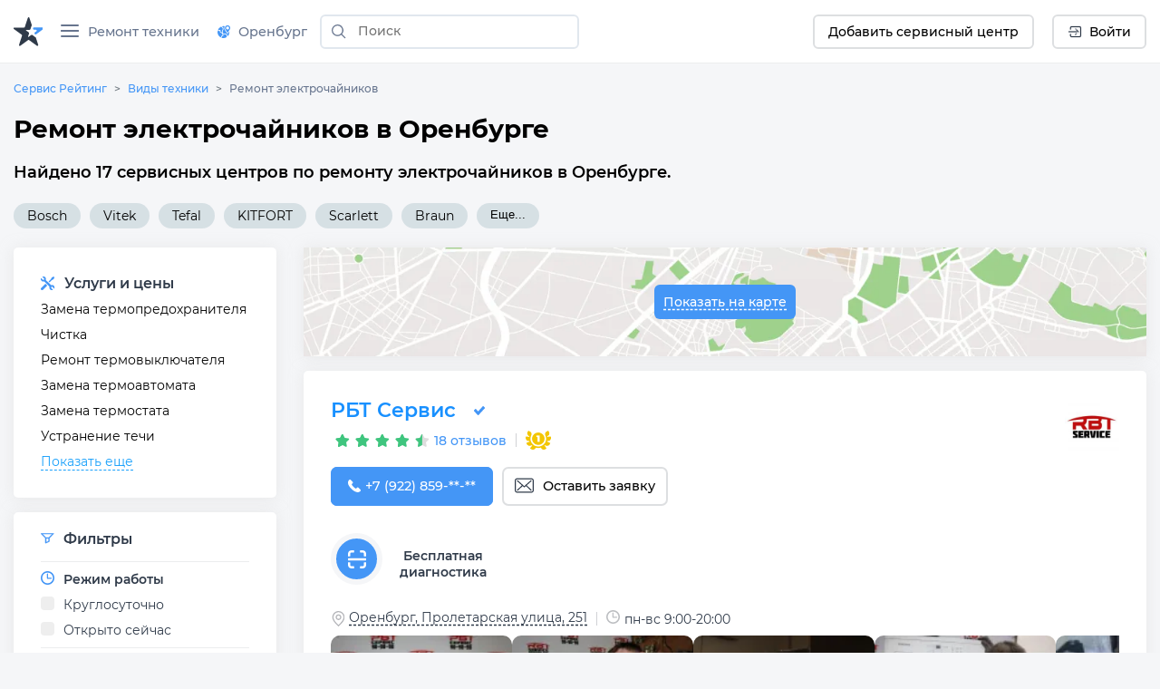

--- FILE ---
content_type: text/html;charset=utf-8
request_url: https://orenburg.servicerating.ru/elektrochayniki
body_size: 67859
content:
<!DOCTYPE html><html  lang="ru"><head><meta charset="utf-8"><meta name="viewport" content="width=device-width, initial-scale=1"><title>Ремонт электрочайников в Оренбурге - сервисы рядом на карте</title><style>#__nuxt{display:flex;flex-direction:column;min-height:100vh}</style><style>body{background:#f5f6f8;font:400 14px Montserrat,sans-serif;margin:0}body br{margin-top:15px}html{scroll-behavior:smooth}</style><style>#__nuxt{display:flex;flex-direction:column;min-height:100vh}h1{margin:0}.row{display:flex;flex-wrap:wrap;margin-left:-15px;margin-right:-15px}.row--padding{padding:10px 0 20px}.col-12{box-sizing:border-box;flex:0 0 100%;max-width:100%;padding-left:15px;padding-right:15px;position:relative;width:100%}</style><style>.navbar__container{align-items:center;display:flex;flex-wrap:wrap;justify-content:space-between}.navbar__brand{display:inline-block;font-size:1.125rem;line-height:inherit;margin-right:1rem;padding-bottom:.33125rem;padding-top:.33125rem;white-space:nowrap}.navbar__brand:focus,.navbar__brand:hover{text-decoration:none}.navbar__left-group,.navbar__right-group{display:flex;flex-direction:column;list-style:none;margin-bottom:0;padding-left:0}.navbar__left-group .dropdown__menu,.navbar__right-group .dropdown__menu{float:none;position:static}.navbar__collapse{align-items:center;flex-basis:100%;flex-grow:1}.navbar__collapse-button{background-color:transparent;border:1px solid transparent;border-radius:.25rem;font-size:1.125rem;line-height:1;padding:.25rem .75rem}.navbar__collapse-button:focus,.navbar__collapse-button:hover{text-decoration:none}.navbar__toggler-icon{background:no-repeat 50%;background-size:100% 100%;content:"";display:inline-block;height:1.5em;vertical-align:middle;width:1.5em}@media (min-width:768px){.navbar{flex-flow:row nowrap;justify-content:flex-start}.navbar .navbar__left-group,.navbar .navbar__right-group{flex-direction:row}.navbar .navbar__left-group .dropdown__menu,.navbar .navbar__right-group .dropdown__menu{position:absolute}.navbar .navbar__collapse{display:flex!important;flex-basis:auto}.navbar .navbar__collapse-button{display:none}}.navbar .navbar__brand,.navbar .navbar__brand:focus,.navbar .navbar__brand:hover{color:#000000e6}.navbar .navbar__collapse-button{border-color:#0000001a;color:#00000080}.navbar .navbar__toggler-icon{background-image:url("data:image/svg+xml;charset=utf-8,%3Csvg xmlns='http://www.w3.org/2000/svg' viewBox='0 0 30 30'%3E%3Cpath stroke='rgba(0, 0, 0, 0.5)' stroke-linecap='round' stroke-miterlimit='10' stroke-width='2' d='M4 7h22M4 15h22M4 23h22'/%3E%3C/svg%3E")}.navbar__collapse:not(.show){display:none}.dropdown{position:relative}.dropdown__menu{background-clip:padding-box;background-color:#fff;border:none;border-radius:.25rem;box-shadow:0 1px 15px #a1b2c680;color:#212529;display:none;float:left;font-size:.9rem;left:0;list-style:none;margin:.125rem 0 0;min-width:10rem;padding:.5rem 0;position:absolute;text-align:left;top:100%;z-index:1000}[x-placement^=bottom].dropdown__menu,[x-placement^=left].dropdown__menu,[x-placement^=right].dropdown__menu,[x-placement^=top].dropdown__menu{bottom:auto;right:auto}.dropdown__item{background-color:transparent;border:0;clear:both;color:#212529;display:block;font-weight:400;padding:.25rem 1.5rem;text-align:inherit;white-space:nowrap;width:100%}.dropdown__item:focus,.dropdown__item:hover{color:#317ed8;text-decoration:none}.dropdown__item:disabled{background-color:transparent;color:#6c757d;pointer-events:none}.dropdown__menu{padding:0}.dropdown__menu--right{left:auto;right:0}.dropdown__menu--show{display:block}.dropdown__item{padding:.5rem 1.5rem;text-decoration:none;width:auto}.dropdown__item--top-border{border-top:1px solid #e8e9f0}.dropdown__item:hover{color:#4496f6;cursor:pointer}.dropdown-ico{border-radius:70px;cursor:pointer;height:35px;max-width:35px;-o-object-fit:cover;object-fit:cover;-o-object-position:top;object-position:top;width:auto}.navbar{align-items:stretch;background:#fff;border-bottom:1px solid hsla(208,7%,46%,.129);box-sizing:border-box;display:flex;flex-wrap:wrap;justify-content:space-between;min-height:60px;position:relative}@media (min-width:576px){.navbar{height:70px}}.navbar__icon--margin-right{margin-right:8px}.navbar__icon--sign{display:flex}.navbar__icon--sign:before{display:flex;justify-content:center;line-height:0;width:10px}.navbar__container{box-sizing:border-box;flex-wrap:nowrap;margin-left:auto;margin-right:auto;max-width:1328px;padding-left:15px;padding-right:15px;position:relative;width:100%}@media (max-width:991.98px){.navbar__container{flex-wrap:wrap}}.navbar__collapse-button{border:none!important;outline:none;padding:1rem .75rem}.navbar__brand{background-image:url(/newlogo.svg);background-size:cover;display:block;height:32px;margin-bottom:-10px;margin-right:10px;margin-top:-10px;min-width:170px;padding:0;text-decoration:none;width:170px}@media (max-width:1300px){.navbar__brand{background-image:url(/logo-star.svg);min-width:32px;width:32px}}@media (max-width:767.98px){.navbar__brand{background-image:url(/newlogo.svg);min-width:170px;width:170px}}@media (max-width:400px){.navbar__brand{height:24px;min-width:130px;width:130px}}@media (max-width:350px){.navbar__brand{height:19px;min-width:100px;width:100px}}.navbar__collapse{position:relative}.navbar__left-group{font-size:.9rem;margin-right:auto;margin-top:0;position:relative}@media (min-width:768px) and (max-width:991.98px){.navbar__left-group{align-items:center;max-width:600px}}.navbar__right-group{font-size:.9rem;margin-left:auto;margin-right:0;margin-top:0}.navbar__divider{height:31px;margin:auto 5px;position:relative}.navbar__item{display:flex;list-style:none;margin:2px 10px;width:-moz-max-content;width:max-content}.navbar__item:last-child{margin-right:0}.navbar__item--max-content{width:-moz-max-content;width:max-content}.navbar__item--margin-right{margin-right:10px!important}@media (max-width:767.98px){.navbar__item--no-sm{display:none!important}}.navbar__item--sm{display:none;margin-left:0;margin-right:5px}.navbar__item--sm .button--white{align-items:center;display:flex;width:40px!important}.navbar__item--tabbed{align-items:center;display:flex}.navbar__item--tabbed a{align-items:center;display:inline-flex;height:68px;margin-bottom:-20px;margin-top:-20px;text-align:center}.navbar__item--tabbed a span{margin-left:5px}@media (min-width:768px) and (max-width:991.98px){.navbar__item--tabbed a{box-sizing:border-box;margin-bottom:-10px;margin-top:-10px;min-height:66px!important;padding-bottom:15px;padding-top:15px}}.navbar__item--preview{position:relative}.navbar__item--preview:hover .navbar__hint{display:flex;flex-direction:column}.navbar__item .button{align-items:center;border:none;border-radius:6px;box-sizing:border-box;cursor:pointer;display:flex;font-family:Montserrat,serif;font-size:14px;font-weight:500;justify-content:center;min-height:38px;min-width:40px;padding:unset;width:-moz-max-content;width:max-content}.navbar__item .button--blue{background-color:#4496f6;color:#fff;padding-left:15px;padding-right:15px;text-decoration:none}.navbar__item .button--blue:hover{background-color:#317ed8}.navbar__item .button--blue:active{background-color:#286ebf}.navbar__item .button--white{background-color:#fff;border:2px solid #dddfe1;padding-left:15px;padding-right:15px}.navbar__item .button--white:hover{background-color:#e1e7ee;border-color:#e1e7ee}.navbar__item .button--white:active{background-color:#c0d1e2;border-color:#c0d1e2}@media (max-width:767.98px){.navbar__item .button{padding-left:0;padding-right:0}}.navbar__hint{background:#fff;border-radius:5px;box-shadow:0 1px 5px #a1b2c680;display:none;left:0;margin-top:40px;min-width:-moz-max-content;min-width:max-content;padding:10px;position:absolute;top:0;transition:all .2s ease-in-out;z-index:2}.navbar__hint-item{margin:3px 10px}.navbar__hint-item a{color:#000;display:inline;padding:0;text-decoration:none}.navbar__hint-item a:hover{color:#4496f6}@media (min-width:768px) and (max-width:991.98px){.navbar__hint{margin-top:45px}}.navbar__link{align-items:center;color:#67758e;cursor:pointer;display:flex;font-weight:500;padding:0;position:relative;text-decoration:none}.navbar__link-icon{margin-right:9px}.navbar__link--arrow:after{content:url([data-uri]);display:block;margin-left:10px;width:10px}@media (max-width:767.98px){.navbar__link--arrow:after{display:none}}.navbar__link--menu .navbar__close-icon{cursor:pointer;height:15px;margin:auto 10px auto auto;position:relative;transform:rotate(0);transition:.5s ease-in-out;width:20px}.navbar__link--menu .navbar__close-icon span{background:#67758e;border-radius:9px;display:block;height:2px;left:0;opacity:1;position:absolute;transform:rotate(0);transition:.25s ease-in-out;width:100%}.navbar__link--menu .navbar__close-icon span:first-child{top:0}.navbar__link--menu .navbar__close-icon span:nth-child(2),.navbar__link--menu .navbar__close-icon span:nth-child(3){top:6px}.navbar__link--menu .navbar__close-icon span:nth-child(4){top:12px}.navbar__link--menu .navbar__close-icon--show span:first-child{left:50%;top:6px;width:0}.navbar__link--menu .navbar__close-icon--show span:nth-child(2){transform:rotate(45deg)}.navbar__link--menu .navbar__close-icon--show span:nth-child(3){transform:rotate(-45deg)}.navbar__link--menu .navbar__close-icon--show span:nth-child(4){left:50%;top:6px;width:0}@media (max-width:1150px){.navbar__link--menu span{display:none}.navbar__link--menu:before{margin-right:0}}.navbar__link--geo-icon:hover{color:#4496f6}.navbar__link--disabled{cursor:default}.navbar__link--disabled:hover:before{background-color:transparent}.navbar__link--active{color:#2f3a49}.navbar__link--active:before{background-color:#4496f6;border-top-left-radius:3px;border-top-right-radius:3px;bottom:0;color:#2f3a49;content:"";display:block;height:3px;left:0;margin:0;position:absolute;right:0}@media (max-width:991.98px){.navbar__divider--no-sm{display:none}.navbar__item{margin-right:0}.navbar__collapse{width:70%}}@media (max-width:767.98px){.navbar{min-height:60px}.navbar__left-group{border-top:1px solid #e8e8e8}.navbar__left-group,.navbar__left-group .navbar__item{margin-left:0;margin-right:0}.navbar__left-group .navbar__hint{display:none!important}.navbar__item{align-items:center;display:flex;margin-right:10px;margin-top:0!important;min-height:40px;padding:0}.navbar__item--margin-bottom-sm{margin-bottom:15px!important}.navbar__item--margin-bottom-sm:first-child{margin-top:15px!important}.navbar__link{box-sizing:border-box;padding:0 1rem!important}.navbar__link--active:before{border-bottom-right-radius:6px;border-top-left-radius:0;border-top-right-radius:6px;height:100%;margin:0;width:3px}.navbar__link:hover{color:#4496f6!important}.navbar__link:hover:before{border-bottom-right-radius:6px;border-top-left-radius:0;border-top-right-radius:6px;height:100%;margin:0}.navbar__brand{margin-right:auto!important}.navbar__right-group{display:none!important}.navbar__item--sm{display:flex}.navbar__container{padding-left:0;padding-right:0}}.city-hint{background:#fff;border-radius:5px;box-shadow:0 1px 5px #a1b2c675;display:table;left:0;padding:22px;position:absolute;top:50px;white-space:nowrap;z-index:999}@media (max-width:767.98px){.city-hint{display:none}}.city-hint--mobile{bottom:0;box-sizing:border-box;display:none;position:fixed;top:auto;width:100%;z-index:999}@media (max-width:767.98px){.city-hint--mobile{display:table}}.city-hint .icon--close{cursor:pointer;position:absolute;right:2px;top:2px}.city-hint__buttons{display:flex;margin-top:15px}.city-hint__buttons .button:first-child{margin-right:10px}.navbar-phone{display:flex;flex-direction:column;margin-left:0;margin-right:7px}.navbar-phone--mobile{align-items:start;border-top:1px solid #e8e8e8;box-sizing:border-box;padding:10px 20px;width:100%}@media (min-width:768px){.navbar-phone--mobile{display:none}}.navbar-phone--mobile .navbar-phone__text{color:#2f3a49;margin-bottom:5px}.navbar-phone--mobile .navbar-phone__phone:before{content:url(/icons/navbar/blue-phone.svg);margin-right:10px}.navbar-phone__text{color:#67758e;font-size:14px;font-style:normal;font-weight:500}.navbar-phone__phone{color:#4496f6;font-size:18px;font-style:normal;font-weight:700;text-decoration:none}@media (min-width:576px){.fixed-nav{z-index:999}.backdrop,.fixed-nav{position:fixed;width:100%}.backdrop{background-color:#3c3c3c82;height:100%}}@media (min-width:768px){body.modal-open{padding-right:7px!important}body.modal-open .navbar__container{padding-right:17px}body::-webkit-scrollbar{width:7px}body::-webkit-scrollbar-track{background-color:transparent;margin-bottom:3px;margin-top:3px}body::-webkit-scrollbar-thumb{background-color:#4496f6;border-radius:3px}}</style><style>.search-form{display:inline-flex;flex:1}@media (min-width:576px){.search-form{margin:auto 10px}}.search-form--f-none{flex:none}.search-form--no-margin{margin:0}.search-form--mobile{box-sizing:border-box;display:none;height:60px;padding-left:10px;padding-right:10px;width:100%}@media (max-width:767.98px){.search-form--mobile{background:#fff;display:none}}@media (min-width:576px){.search-form--nav{margin:auto 4px}}.search-form--nav .search-form__input-group{border-radius:6px;height:34px}@media (min-width:576px){.search-form--nav .search-form__input-group{border:2px solid #e1e7ee;height:38px;max-width:286px}.search-form--nav .search-form__input-group:focus,.search-form--nav .search-form__input-group:hover{background:#f6fdff;border:2px solid #aed0f8}}@media (max-width:950px){.search-form--desktop{display:none}}@media (max-width:767.98px){.search-form--desktop{display:none}.search-form--show{align-items:center;display:flex;position:absolute;top:0}}.search-form__input-group{align-items:stretch;box-sizing:border-box;display:flex;flex-wrap:nowrap;position:relative;width:100%}.search-form__input-group--white{background-color:#fff;border-radius:6px}.search-form__input-group--bordered{border:1px solid #dee2e6;border-radius:6px}.search-form__input-group--bordered:hover{background:#f6fdff;border:1px solid #aed0f8;border-radius:6px;box-shadow:inset 0 2px 4px #a2bbd240}.search-form__input-group--mobile{min-height:38px}.search-form__input-group--standart{box-sizing:border-box;height:36px;margin-bottom:.5rem;margin-top:.5rem}.search-form__input-group-append{display:flex;margin-left:-1px}.search-form__button{align-items:center;background-color:transparent;border-style:solid;border-width:1px;cursor:pointer;display:flex;font-size:.9rem;font-weight:500;line-height:1.5;margin:0;outline:none;padding:.375rem .75rem;text-align:center;text-decoration:none;text-transform:none;transition:color .15s ease-in-out,background-color .15s ease-in-out,border-color .15s ease-in-out,box-shadow .15s ease-in-out;-webkit-user-select:none;-moz-user-select:none;user-select:none;vertical-align:middle}.search-form__button--search{border:none;color:#6c757d;line-height:0;position:relative;z-index:2}.search-form__button--blue{background-color:#4496f6;border-color:#4496f6;border-radius:7px;color:#fff}.search-form__button--white{background-color:#fff;border-color:#dddfe1;border-radius:7px;color:#2f3a49}.search-form__input{background-clip:padding-box;background:#fff;border:1px solid transparent;border-radius:0;color:#495057;display:flex;font-size:1rem;font-weight:400;line-height:1.5;outline:none;overflow:visible;padding:.375rem .75rem;transition:border-color .15s ease-in-out,box-shadow .15s ease-in-out}.search-form__input--padding{padding:7px 15px!important}.search-form__input--city a{color:#000}.search-form__input--city a:hover{color:#18a0fb}.search-form__input--search{background-color:transparent;box-sizing:border-box;flex:1 1 auto;font-size:14px;margin-bottom:0;padding-left:0;position:relative;width:100%}.search-form__input--search::-moz-placeholder{font:400 14px Montserrat,sans-serif;font-weight:500}.search-form__input--search::placeholder{font:400 14px Montserrat,sans-serif;font-weight:500}.search-form__input--search:focus~.search-form__tips{opacity:1;visibility:visible}.search-form__input--bold{font-weight:700}.search-form__icon--search{margin:auto}.search-form__icon--close{align-items:center;display:flex}.search-form__icon--close:before{content:url(/icons/close.svg)}.search-form__tips{background:#fff;border-radius:5px;box-shadow:0 1px 15px #a1b2c680;left:0;margin-top:42px;opacity:0;overflow:hidden;position:absolute;transition:all .2s ease-in-out;visibility:hidden;width:100%;z-index:10}.search-form__tips:hover{opacity:1;visibility:visible}.search-form__tips-list{border-bottom:1px solid #e8e9f0;list-style:none;margin:0;padding:20px;-webkit-user-select:none;-moz-user-select:none;user-select:none}.search-form__tips-item{cursor:default;margin-bottom:10px}.search-form__tips-item a{color:#000;text-decoration:none}.search-form__tips-item:hover,.search-form__tips-item:hover a{color:#4496f6}.search-form__tips-item:last-child{margin-bottom:0}.search-form__tips-item_all{color:#4a90e2}.search-form__tips-item_all-text{border-bottom:1px dashed #4a90e2;transition:all .2s ease}.search-form__tips-item_all-text:hover{color:#286ebf}.search-form__tips-item_all-text:active{color:#2260a8}.search-form__tips-item_latest{font-weight:600}.search-form__tips-item_title{color:#67758e;font-weight:400}.search-form__tips-item_title:hover{color:#67758e}.search-form__close-button{background:none;border:none;cursor:pointer;display:flex;outline:none;padding-left:6px;padding-right:6px}</style><style>.subnav__container{align-items:center;display:flex;flex-wrap:wrap;justify-content:space-between}@media (min-width:768px){.subnav{flex-flow:row nowrap;justify-content:flex-start}}.subnav__promo-link{align-items:center;border:none;color:#0075ff;cursor:pointer;display:flex;flex-direction:row;font-weight:600;height:100%;justify-content:center;margin-left:10px;padding:0}@media (max-width:1199.98px){.subnav__promo-link{margin-bottom:15px}}@media (max-width:767.98px){.subnav__promo-link{display:none;height:0}}.subnav__link{align-items:center;color:#67758e;cursor:pointer;display:flex;flex-direction:row;font-size:15px;font-weight:500}@media (min-width:768px){.subnav__link{padding-left:0!important}}.subnav__link--hovered:hover{color:#4496f6}@media (max-width:991.98px){.subnav__row--category{border-right:1px solid hsla(208,7%,46%,.129);box-sizing:border-box;width:40%}}@media (min-width:768px){.subnav__row--category{border-right:1px solid hsla(208,7%,46%,.129);box-sizing:border-box;width:30%}}.subnav__row--category .subnav__link{padding:.5rem 1rem}.subnav__dropdown{height:18px;margin-left:auto;width:10px}.subnav__dropdown:before{content:url(/icons/select/dropdown-down.svg);display:inline-flex;margin:auto;transform:rotate(-90deg)}.subnav__item{display:block;position:relative}@media (min-width:576px){.subnav__item .subnav__promo-link{display:none}.subnav__item{position:unset}}.subnav__popover{background-color:#fff;box-sizing:border-box;opacity:0;position:absolute;transition:all .2s ease-in-out;visibility:hidden;width:100%;z-index:5}@media (max-width:991.98px){.subnav__popover{display:flex;flex-direction:column;flex-wrap:wrap;height:100%;right:0;top:0}}@media (min-width:768px){.subnav__popover{display:flex;flex-direction:column;flex-wrap:wrap;height:100%;right:0;top:0;width:69%}}.subnav__popover-category{box-sizing:border-box;margin-bottom:15px;width:33.3333333333%}.subnav__popover--another{display:flex;flex-wrap:wrap;margin-bottom:15px;padding-top:15px;right:0;width:877px}.subnav__popover--another .subnav__popover-item:last-child{margin-bottom:0}.subnav__popover:hover{opacity:1;visibility:visible}.subnav__popover-title{cursor:default;font-weight:500;margin:0 20px 15px}.subnav__popover-item{align-items:center;color:#000;display:block;margin:10px 50px;text-decoration:none}.subnav__popover-item:visited{color:#000}.subnav__popover-item:active,.subnav__popover-item:focus,.subnav__popover-item:hover{color:#4496f6}@media (min-width:576px){.subnav__popover-item{color:#000;display:flex;flex-wrap:wrap;margin:0;padding:10px 20px;text-decoration:none;width:30%}}@media (max-width:991.98px){.subnav__row--category{flex-wrap:nowrap}.subnav__popover--another{width:690px}}.subnav__link--selected~.subnav__popover{opacity:1;visibility:visible}.subnav__link--selected>.subnav__dropdown:before{content:url(/icons/select/dropdown-down-blue.svg)}@media (max-width:767.98px){.subnav__dropdown{float:right;margin-right:10px}.subnav__dropdown:before{transform:rotate(-90deg)}.subnav__popover-title{margin-top:15px}.subnav__link{margin:0!important;text-align:left}.subnav__link--selected{color:#4496f6;text-align:left}.subnav__link--selected .subnav__dropdown:before{transform:rotate(0)}.subnav__link--selected~.subnav__popover{border-radius:0;box-shadow:none;display:block;opacity:1;position:relative;visibility:visible}.subnav__row--category{width:100%}.subnav__popover{display:none}}.anticon-spin{animation:loadingCircle 1s linear infinite;color:#1890ff;display:inline-block}.spin{margin:auto}@keyframes loadingCircle{0%{-webkit-transform:rotate(0deg)}to{-webkit-transform:rotate(1turn)}}.subnav{background:#fff;border-bottom:1px solid hsla(208,7%,46%,.129);display:none;padding:0!important}@media (min-width:576px){.subnav{max-height:calc(100vh - 160px)}}@media (min-width:768px){.subnav{max-height:calc(100vh - 60px)}}.subnav--show{display:flex}.subnav__container{box-sizing:border-box;margin-left:auto;margin-right:auto;max-width:1328px;padding-left:15px;padding-right:15px;width:100%}@media (max-width:767.98px){.subnav__container{padding:0}}@media (min-width:576px){.subnav__container{position:relative}}.subnav__row{display:flex;flex-direction:column;flex-wrap:wrap;flex-wrap:nowrap;margin-left:0;margin-right:0;max-height:100%;overflow:auto;-ms-overflow-style:none}.subnav__row::-webkit-scrollbar{width:5px}.subnav__row::-webkit-scrollbar-track{background-color:transparent;margin-bottom:3px;margin-top:3px}.subnav__row::-webkit-scrollbar-thumb{background-color:#91a5b8;border-radius:3px}.subnav__link{border-bottom:solid;border-color:#fff;color:#000;font-size:.9rem;padding:.5rem 1rem;text-decoration:none}.subnav__link--active{border-bottom:solid;border-color:#4496f6}.subnav__link--selected{color:#4496f6}@media (max-width:767.98px){.subnav{display:none}.subnav--show{display:flex}.subnav__row{flex-direction:column}.subnav__link{margin-bottom:15px;padding:0 1rem}.subnav__link--active{border-bottom:none;position:relative}.subnav__link--active:before{background-color:#4496f6;border-bottom-right-radius:6px;border-top-right-radius:6px;content:"";height:100%;left:0;position:absolute}}.icon__tech{display:none}@media (min-width:768px){.backdrop{top:0;z-index:-1}.subnav{background:transparent;border:none}.subnav__link{margin-left:1rem}.subnav__row{background:#fff}.subnav__popover,.subnav__row{box-shadow:0 1px 5px #d9d9d980}.subnav__popover{height:auto;left:calc(30% + 6px);margin-top:-44px;position:absolute;top:auto;width:330px}.subnav__popover-item{box-sizing:border-box;width:100%}.subnav .icon__tech{display:flex}.subnav .icon__tech:before{background-size:20px 20px;content:"";display:block;height:20px;width:20px}.subnav .icon__tech--stiralnye-mashiny:before{background-image:url(/img/icons/tech/stiralnye-mashiny.svg)}.subnav .icon__tech--kholodilniki:before{background-image:url(/img/icons/tech/kholodilniki.svg)}.subnav .icon__tech--shveynye-mashiny:before{background-image:url(/img/icons/tech/shveynye-mashiny.svg)}.subnav .icon__tech--posudomoechnye-mashiny:before{background-image:url(/img/icons/tech/posudomoechnye-mashiny.svg)}.subnav .icon__tech--elektricheskie-plity:before{background-image:url(/img/icons/tech/elektricheskie-plity.svg)}.subnav .icon__tech--dukhovye-shkafy:before{background-image:url(/img/icons/tech/dukhovye-shkafy.svg)}.subnav .icon__tech--varochnye-poverkhnosti:before{background-image:url(/img/icons/tech/varochnye-poverkhnosti.svg)}.subnav .icon__tech--pylesosy:before{background-image:url(/img/icons/tech/pylesosy.svg)}.subnav .icon__tech--televizory:before{background-image:url(/img/icons/tech/televizory.svg)}.subnav .icon__tech--mobilnye-telefony:before{background-image:url(/img/icons/tech/mobilnye-telefony.svg)}.subnav .icon__tech--naushniki:before{background-image:url(/img/icons/tech/naushniki.svg)}.subnav .icon__tech--elektronnye-knigi:before{background-image:url(/img/icons/tech/elektronnye-knigi.svg)}.subnav .icon__tech--fotoapparaty:before{background-image:url(/img/icons/tech/fotoapparaty.svg)}.subnav .icon__tech--noutbuki:before{background-image:url(/img/icons/tech/noutbuki.svg)}.subnav .icon__tech--kompyutery:before{background-image:url(/img/icons/tech/kompyutery.svg);background-size:25px 25px;height:25px;width:25px}.subnav .icon__tech--printery:before{background-image:url(/img/icons/tech/printery.svg)}.subnav .icon__tech--planshety:before{background-image:url(/img/icons/tech/planshety.svg)}.subnav .icon__tech--monitory:before{background-image:url(/img/icons/tech/monitory.svg)}.subnav .icon__tech--multivarki:before{background-image:url(/img/icons/tech/multivarki.svg)}.subnav .icon__tech--myasorubki:before{background-image:url(/img/icons/tech/myasorubki.svg)}.subnav .icon__tech--mikrovolnovye-pechi:before{background-image:url(/img/icons/tech/mikrovolnovye-pechi.svg)}.subnav .icon__tech--gazonokosilki:before{background-image:url(/img/icons/tech/gazonokosilki.svg)}.subnav .icon__tech--perforatory:before{background-image:url(/img/icons/tech/perforatory.svg)}.subnav .icon__tech--benzopily:before{background-image:url(/img/icons/tech/benzopily.svg)}.subnav .icon__tech--svarochnye-apparaty:before{background-image:url(/img/icons/tech/svarochnye-apparaty.svg)}.subnav .icon__tech--kofemashiny:before{background-image:url(/img/icons/tech/kofemashiny.svg)}.subnav .icon__tech--videokarty:before{background-image:url(/img/icons/tech/videokarty.svg)}.subnav .icon__tech--shurupovyorty:before{background-image:url(/img/icons/tech/shurupovyorty.svg)}.subnav .icon__tech--zhestkie-diski:before{background-image:url(/img/icons/tech/zhestkie-diski.svg)}.subnav .icon__tech--materinskie-platy:before{background-image:url(/img/icons/tech/materinskie-platy.svg)}.subnav .icon__tech--snegouborshchiki:before{background-image:url(/img/icons/tech/snegouborshchiki.svg)}.subnav .icon__tech--bloki-pitaniya:before{background-image:url(/img/icons/tech/bloki-pitaniya.svg)}.subnav .icon__tech--kofevarki:before{background-image:url(/img/icons/tech/kofevarki.svg)}.subnav .icon__tech--klaviatury:before{background-image:url(/img/icons/tech/klaviatury.svg)}.subnav .icon__tech--igrovye-pristavki:before{background-image:url(/img/icons/tech/igrovye-pristavki.svg)}.subnav .icon__tech--gazovye-plity:before{background-image:url(/img/icons/tech/gazovye-plity.svg)}.subnav .icon__tech--parogeneratory:before{background-image:url(/img/icons/tech/parogeneratory.svg)}.subnav .icon__tech--elektroveniki:before{background-image:url(/img/icons/tech/elektroveniki.svg)}.subnav .icon__tech--sokovyzhimalki:before{background-image:url(/img/icons/tech/sokovyzhimalki.svg)}.subnav .icon__tech--aerogril:before{background-image:url(/img/icons/tech/aerogril.svg)}.subnav .icon__tech--muzykalnye-centry:before{background-image:url(/img/icons/tech/muzykalnye-centry.svg)}.subnav .icon__tech--umnie-chasi:before{background-image:url(/img/icons/tech/umnie-chasi.svg)}.subnav .icon__tech--kvadrokoptery:before{background-image:url(/img/icons/tech/kvadrokoptery.svg)}.subnav .icon__tech--ibp:before{background-image:url(/img/icons/tech/ibp.svg)}.subnav .icon__tech--ssd-disk:before{background-image:url(/img/icons/tech/ssd-disk.svg)}.subnav .icon__tech--operativnaya-pamyat:before{background-image:url(/img/icons/tech/operativnaya-pamyat.svg)}.subnav .icon__tech--kart-pamyati:before{background-image:url(/img/icons/tech/kart-pamyati.svg)}.subnav .icon__tech--usb-flashki:before{background-image:url(/img/icons/tech/usb-flashki.svg)}.subnav .icon__tech--mishki:before{background-image:url(/img/icons/tech/mishki.svg)}.subnav .icon__tech--veb-kameri:before{background-image:url(/img/icons/tech/veb-kameri.svg)}.subnav .icon__tech--djoistiki-gaimpadi:before{background-image:url(/img/icons/tech/djoistiki-gaimpadi.svg)}.subnav .icon__tech--skaneri:before{background-image:url(/img/icons/tech/skaneri.svg)}.subnav .icon__tech--proektori:before{background-image:url(/img/icons/tech/proektori.svg)}.subnav .icon__tech--mojki-vysokogo-davleniya:before{background-image:url(/img/icons/tech/mojki-vysokogo-davleniya.svg)}.subnav .icon__tech--vozduhoduvki:before{background-image:url(/img/icons/tech/vozduhoduvki.svg)}.subnav .icon__tech--kultivatory:before{background-image:url(/img/icons/tech/kultivatory.svg)}.subnav .icon__tech--dreli:before{background-image:url(/img/icons/tech/dreli.svg)}.subnav .icon__tech--elektrogeneratory:before{background-image:url(/img/icons/tech/elektrogeneratory.svg)}.subnav .icon__tech--giroskutery:before{background-image:url(/img/icons/tech/giroskutery.svg)}.subnav .icon__tech--sigvei:before{background-image:url(/img/icons/tech/sigvei.svg)}.subnav .icon__tech--elektrosamokaty:before{background-image:url(/img/icons/tech/elektrosamokaty.svg)}.subnav .icon__tech--monobloki:before{background-image:url(/img/icons/tech/monobloki.svg)}.subnav .icon__tech--mfu:before{background-image:url(/img/icons/tech/mfu.svg)}.subnav .icon__tech--monokolesa:before{background-image:url(/img/icons/tech/monokolesa.svg)}.subnav .icon__tech--elektrovelosipedy:before{background-image:url(/img/icons/tech/elektrovelosipedy.svg)}}.icon__category{height:25px;margin-right:10px;width:25px}.icon__category:before{background-size:25px 25px;content:"";display:block;height:25px;width:25px}.icon__category--life-large:before{background-image:url(/img/icons/categories/life-large.svg)}.icon__category--audio:before{background-image:url(/img/icons/categories/audio.svg)}.icon__category--electro:before{background-image:url(/img/icons/categories/electro.svg)}.icon__category--computer:before{background-image:url(/img/icons/categories/computer.svg)}.icon__category--climat:before{background-image:url(/img/icons/categories/climat.svg)}.icon__category--heating:before{background-image:url(/img/icons/categories/heating.svg)}.icon__category--auto:before{background-image:url(/img/icons/categories/auto.svg)}.icon__category--life-small:before{background-image:url(/img/icons/categories/life-small.svg)}.icon__category--garden:before{background-image:url(/img/icons/categories/garden.svg)}.icon__category--electro-tool:before{background-image:url(/img/icons/categories/electro-tool.svg)}.icon__category--beauty:before{background-image:url(/img/icons/categories/beauty.svg)}.icon__category--electrica:before{background-image:url(/img/icons/categories/electrica.svg)}.icon__category--foto:before{background-image:url(/img/icons/categories/foto.svg)}.icon__category--medical:before{background-image:url(/img/icons/categories/medical.png)}.icon__category--all:before{background-image:url(/img/icons/categories/all.svg)}.icon__category--periferiya-kompyutera:before{background-image:url(/img/icons/categories/periferiya-kompyutera.png)}.icon__category--kompyuternye-komplektuyushchie:before{background-image:url(/img/icons/categories/kompyuternye-komplektuyushchie.svg)}.icon__category--mono:before{background-image:url(/img/icons/categories/mono.svg)}.icon__category--optics:before{background-image:url(/img/icons/categories/optics.svg)}.icon__category--wifi:before{background-image:url(/img/icons/categories/wifi.svg)}</style><style>.ring-container{display:inline-flex;height:21px;margin-left:15px;margin-right:5px;position:relative;width:21px}.circle{background-color:#03a9f4;border-radius:50%;height:7px;left:7px;position:absolute;top:7px;width:7px}.ringring{animation:pulsate 1s ease-out;animation-iteration-count:infinite;border:3px solid #2196f3;border-radius:30px;-webkit-border-radius:30px;height:15px;left:0;opacity:0;position:absolute;top:0;width:15px}.button--blue .ring-container{margin-left:0}.button--blue .ringring{border:3px solid #fff}.button--blue .circle{background-color:#fff}@keyframes pulsate{0%{opacity:0;transform:scale(.1)}50%{opacity:1}to{opacity:0;transform:scale(1.2)}}</style><style>.header{cursor:default;margin-bottom:20px;margin-top:20px}.col-3{box-sizing:border-box}.col-3,.col-3--no-padding{flex:0 0 25%;max-width:25%;padding-left:15px;padding-right:15px;position:relative;width:100%}.col-3--no-padding{padding:0!important}.col-9{box-sizing:border-box;flex:0 0 75%;max-width:75%}.col-9,.col-9--no-padding{padding-left:15px;padding-right:15px;position:relative;width:100%}.col-9--no-padding{flex:0 0 25%;max-width:25%;padding:0!important}@media (max-width:1199.98px){.col-9{flex:0 0 66.6666666667%;max-width:66.6666666667%}.col-3,.col-9{box-sizing:border-box;padding-left:15px;padding-right:15px;position:relative;width:100%}.col-3{flex:0 0 33.3333333333%;max-width:33.3333333333%}}@media (max-width:991.98px){.col-3,.col-9{box-sizing:border-box;flex:0 0 100%;max-width:100%;padding-left:15px;padding-right:15px;position:relative;width:100%}}.card{color:#2f3a49;display:flex;flex-direction:column;min-width:0;position:relative;word-wrap:break-word;background-clip:border-box;background-color:#fff;border:none;border-radius:5px;box-shadow:0 1px 15px #d9d9d980;margin-top:1rem;padding:30px}.card--pointer{cursor:pointer}.card--no-padding{padding:0!important}#catalog-filter.fixed{display:flex;justify-content:center;margin-top:0;overflow:hidden;padding:0;position:fixed;top:0;transition:max-height .8s ease-out;width:calc(100% - 30px);z-index:999}#catalog-filter.fixed .catalog-filter{margin:30px}#catalog-filter.fixed .catalog-filter__check-items{max-height:calc(100vh - 200px);overflow:scroll}#catalog-filter.show{max-height:100vh;transition:max-height .8s ease-in}@media (max-width:767.98px){.mobile-dialog{box-sizing:border-box;display:flex;height:100vh;left:0;margin-top:0;position:fixed;top:0;width:100%;z-index:999}.mobile-dialog .catalog-filter__header{justify-content:flex-start;width:100%}.mobile-dialog .catalog-filter__header:hover{opacity:1}.mobile-dialog .catalog-filter__header:after,.mobile-dialog .catalog-filter__header:before{background-color:#9e9e9e;content:" ";height:15px;position:absolute;right:35px;width:1px}.mobile-dialog .catalog-filter__header:before{transform:rotate(45deg)}.mobile-dialog .catalog-filter__header:after{transform:rotate(-45deg)}.mobile-dialog .catalog-filter__check-items{max-height:calc(100vh - 205px);overflow:scroll}}.next-pagination-button{background-color:#4496f6;border-radius:7px;color:#fff;cursor:pointer;display:flex;justify-content:center;margin:20px auto auto;min-width:283px;padding:10px;text-align:center;text-decoration-style:dashed;width:283px}.next-pagination-button:hover{background-color:#286ebf}@media (max-width:991.98px){.catalog-filter-container{display:flex}.catalog-filter-container .mobile-filter-button{align-items:center;display:flex;flex:1;flex-direction:row;justify-content:center;margin-right:8px;padding:20px}.catalog-filter-container .mobile-filter-button .catalog-filter__header-row{margin:auto}.catalog-filter-container .mobile-filter-button:last-child{margin-right:0}.catalog-filter-container .map-mobile-button{font-weight:600}}.map-mobile-button{display:none}.map-mobile-button .map-mobile-icon{background-image:url(/icons/center/blue-geo-pin.svg);background-repeat:round;display:inline-flex;height:15px;margin-right:10px;width:15px}.pagination-comment{color:#afb3ce;font-size:12px;margin-top:20px;text-align:center}.subheader--main{font-size:18px;font-weight:600}</style><style>.content{box-sizing:border-box;margin-left:auto;margin-right:auto;max-width:1328px;padding-bottom:26px;padding-left:15px;padding-right:15px;width:100%}@media (min-width:576px){.content{margin-top:70px}}.content--none{display:none!important}</style><style>.breadcrumb{background-color:#e9ecef;background:none;border-radius:.25rem;display:flex;flex-wrap:wrap;list-style:none;margin-bottom:1rem;margin-top:20px;padding:.75rem 1rem;padding:0}</style><style>.breadcrumb__item{font-family:Montserrat,serif;font-size:12px;font-weight:500}.breadcrumb__item+.breadcrumb__item{padding-left:.5rem}.breadcrumb__item+.breadcrumb__item:before{color:#6c757d;content:">";display:inline-block;padding-right:.5rem}.breadcrumb__item:last-child{color:#67758e}.breadcrumb__link{color:#4496f6;font-size:12px;font-weight:500;text-decoration:none}.breadcrumb__link:hover{color:#286ebf}.breadcrumb__link:active{color:#2260a8}</style><style>.modal-open{overflow:hidden}.modal-open .modal{overflow-x:hidden;overflow-y:auto}.modal{display:none;height:100%;left:0;outline:0;overflow:hidden;position:fixed;top:0;width:100%;z-index:1050}.modal-dialog{margin:.5rem;pointer-events:none;position:relative;width:auto}.modal.fade .modal-dialog{transform:translateY(-50px);transition:transform .3s ease-out}@media (prefers-reduced-motion:reduce){.modal.fade .modal-dialog{transition:none}}.modal.show .modal-dialog{transform:none}.modal-dialog-scrollable{display:flex;max-height:calc(100% - 1rem)}.modal-dialog-scrollable .modal-content{max-height:calc(100vh - 1rem);overflow:hidden}.modal-dialog-scrollable .modal-footer,.modal-dialog-scrollable .modal-header{flex-shrink:0}.modal-dialog-scrollable .modal-body{overflow-y:auto}.modal-dialog-centered{align-items:center;display:flex;min-height:calc(100% - 1rem)}.modal-dialog-centered:before{content:"";display:block;height:calc(100vh - 1rem)}.modal-dialog-centered.modal-dialog-scrollable{flex-direction:column;height:100%;justify-content:center}.modal-dialog-centered.modal-dialog-scrollable .modal-content{max-height:none}.modal-dialog-centered.modal-dialog-scrollable:before{content:none}.modal-content{background-clip:padding-box;background-color:#fff;border:1px solid rgba(0,0,0,.2);border-radius:.3rem;display:flex;flex-direction:column;outline:0;pointer-events:auto;position:relative;width:100%}.modal-backdrop{background-color:#000;height:100vh;left:0;position:fixed;top:0;width:100vw;z-index:1040}.modal-backdrop.fade{opacity:0}.modal-backdrop.show{opacity:.5}.modal-header{align-items:center;border-bottom:1px solid #edecef;border-top-left-radius:.3rem;border-top-right-radius:.3rem;display:flex;justify-content:space-between;padding:1.2rem 1rem}.modal-header .close{margin:-1.2rem -1rem -1.2rem auto;padding:1.2rem 1rem}.modal-title{line-height:1.5;margin-bottom:0}.modal-body{flex:1 1 auto;padding:1rem;position:relative}.modal-footer{align-items:center;border-bottom-left-radius:.3rem;border-bottom-right-radius:.3rem;border-top:1px solid #edecef;display:flex;justify-content:flex-end;padding:1rem}.modal-footer>:not(:first-child){margin-left:.25rem}.modal-footer>:not(:last-child){margin-right:.25rem}.modal-scrollbar-measure{height:50px;overflow:scroll;position:absolute;top:-9999px;width:50px}@media (min-width:576px){.modal-dialog{margin:1.75rem auto;max-width:500px}.modal-dialog-scrollable{max-height:calc(100% - 3.5rem)}.modal-dialog-scrollable .modal-content{max-height:calc(100vh - 3.5rem)}.modal-dialog-centered{min-height:calc(100% - 3.5rem)}.modal-dialog-centered:before{height:calc(100vh - 3.5rem)}.modal-sm{max-width:300px}}@media (min-width:992px){.modal-lg,.modal-xl{max-width:800px}}@media (min-width:1200px){.modal-xl{max-width:1140px}}.modal-dialog{border-radius:.3rem;padding:initial}.modal-dialog .el-dialog__header{display:none}.modal-dialog .el-dialog__body{padding:0}.modal-backdrop{opacity:.2}.icon--close{cursor:pointer;height:18px;opacity:.3;position:absolute;right:18px;width:18px}.icon--close:hover{opacity:1}.icon--close:after,.icon--close:before{background-color:#333;content:" ";height:18px;left:10px;position:absolute;width:2px}.icon--close:before{transform:rotate(45deg)}.icon--close:after{transform:rotate(-45deg)}.modal-content a{color:#18a0fb;cursor:pointer;font-size:.9rem;text-decoration:none;word-break:break-word}.modal-content a:hover{color:#286ebf}.modal-content a:active{color:#2260a8}.modal-body{padding:0}.modal-body--padding{padding:20px}.modal-header .close{background-color:transparent;border:0;cursor:pointer;height:auto;margin:auto 0 auto auto;outline:none;padding:0}.modal-header--no-padding{padding:0}.modal-content{border:none}.modal__city-list{align-content:stretch;background:#fff;box-sizing:border-box;display:flex;flex-wrap:wrap;padding:12px 0 0 12px;width:100%}.modal__city-list a{align-items:center;box-sizing:border-box;display:flex;margin-bottom:12px;margin-right:12px;min-height:20px;width:31.5%}@media (max-width:991.98px){.modal__city-list a{width:47.3%}}@media (max-width:767.98px){.modal__city-list a{width:100%}}.modal__header{border-bottom:rgba(0,0,0,.122);border-bottom-style:solid;border-radius:0;border-width:1px;display:flex;flex-direction:row;padding:0;width:auto}.modal__title{color:#91a5b8;cursor:default;font-size:16px;font-weight:400;margin-bottom:auto;margin-top:auto;padding-left:4px}.modal__body{padding:0 20px 20px}.modal__body--scroll{height:350px;margin-bottom:10px;margin-right:5px;margin-top:10px;overflow-y:auto}.modal__body--scroll::-webkit-scrollbar{width:5px}.modal__body--scroll::-webkit-scrollbar-track{background-color:#fff}.modal__body--scroll::-webkit-scrollbar-thumb{background-color:#67758e;border-radius:3px}.modal__body--top-padding{padding-top:20px}.modal__footer{align-items:center;border-bottom-left-radius:.3rem;border-bottom-right-radius:.3rem;border-top:rgba(0,0,0,.149);border-top-style:solid;border-width:1px;display:flex;padding:1rem}.modal__footer--space-around{justify-content:space-around}.modal__footer--column{flex-direction:column}.modal__button--close{background-color:transparent;border:0;cursor:pointer;height:auto;margin-left:auto;outline:none;padding:.8rem}.modal__button--margin-right{margin-right:20px!important}.modal__button--no-padding{padding:0}.modal__tabs{display:flex;flex-direction:row;height:100%;margin:0;padding:0 0 0 1rem}.modal__tab{align-items:center;cursor:pointer;display:flex;font-size:16px;list-style:none;padding:17px 12px}.modal__tab--active{border-bottom:solid;border-color:#4496f6;border-width:2px;font-weight:700}.modal__subtitle{color:#91a5b8;font-size:16px;margin:0;padding-bottom:16px;padding-top:16px}.modal__subtitle--black{color:#000;font-weight:500}.modal__text--gray{color:gray}.modal__message{background-color:#0ff;border-radius:5px;font-size:.8rem;margin:.5rem;padding:.6rem}.modal__divider{border-bottom:1px solid #e6e6e6;margin-left:-20px;margin-right:-20px;padding-top:15px}.modal__line{margin-bottom:10px;margin-top:10px}.modal__line--no-top-margin{margin-top:0}.tooltip-block{position:relative;width:100%}.tooltip-block:hover .tooltip-text--visible{opacity:1;transition-delay:0s;visibility:visible}.tooltip-text{background:#fff;border-radius:5px;box-shadow:0 1px 15px #a1b2c680;opacity:0;padding:10px 15px;position:absolute;top:-50px;transition:opacity .3s;visibility:hidden}.tooltip-text--visible:hover{opacity:0!important;transition:opacity .3s;visibility:hidden!important}.tooltip-text--red{color:#ff6a49}.tooltip-text--bottom-42{bottom:42px}.tooltip-text--textarea{bottom:83px}.tooltip-text--long-textarea{bottom:120px}.chip{background:#4a7a892e;border:none;border-radius:15px;box-sizing:border-box;color:#000;display:inline-flex;margin-bottom:5px;margin-right:10px;margin-top:5px;max-width:290px;padding:5px 15px;text-decoration:none}.chip--wrapper{flex-wrap:nowrap;overflow-x:scroll}.chip--wrapper::-webkit-scrollbar{display:none}.chip--link{cursor:pointer;flex-shrink:0}.chip:hover{background:#4a7a8940;color:#000}</style><style>.categories-list{color:#2f3a49;display:flex;flex-direction:column;min-width:0;position:relative;word-wrap:break-word;background-clip:border-box;background-color:#fff;border:none;border-radius:5px;box-shadow:0 1px 15px #dbdbdb80;margin-top:1rem;padding:30px}@media (max-width:991.98px){.categories-list{padding:20px!important}}.categories-list__header{align-items:center;cursor:default;display:flex;font-weight:600;margin:0;-webkit-user-select:none;-moz-user-select:none;user-select:none}@media (min-width:992px){.categories-list__header{font-size:16px}}.categories-list__subheader{color:gray;cursor:default;display:flex;font-weight:600;margin:0;padding-top:10px}.categories-list__subheader--hidden{display:none}.categories-list__icon--shower{margin-left:auto}@media (min-width:992px){.categories-list__icon--shower{display:none!important}}.categories-list__icon--shower:before{content:url(/icons/filter/shower.svg)}.categories-list__icon--inline{display:inline-flex}.categories-list__icon--hider{margin-left:auto}@media (min-width:992px){.categories-list__icon--hider{display:none!important}}.categories-list__icon--hider:before{content:url(/icons/filter/hider.svg);margin-top:-10px}.categories-list__icon--settings{background-image:url(/icons/catalog/settings.png);background-image:url(/icons/catalog/settings.svg)}.categories-list__icon--server,.categories-list__icon--settings{background-repeat:round;display:inline-flex;height:15px;margin-right:10px;width:16px}.categories-list__icon--server{background-image:url(/icons/catalog/server.png);background-image:url(/icons/catalog/server.svg)}.categories-list__icon--star{background-image:url(/icons/catalog/star.png);background-image:url(/icons/catalog/star.svg)}.categories-list__icon--repair,.categories-list__icon--star{background-repeat:round;display:inline-flex;height:15px;margin-right:10px;width:16px}.categories-list__icon--repair{background-image:url(/icons/catalog/repair.png);background-image:url(/icons/catalog/repair.svg)}.categories-list__items{display:flex;flex-direction:column;margin:0;padding:0}@media (max-width:991.98px){.categories-list__items{display:none}.categories-list__items--show{display:flex;flex-direction:column}}.categories-list__item{color:#000;margin:0;text-decoration:none}.categories-list__item:hover{color:#4496f6}.categories-list__more{border-bottom-style:dashed;border-width:1px;color:#18a0fb;cursor:pointer;display:table;outline:none;padding-top:10px;width:-moz-fit-content;width:fit-content}.categories-list__more:hover{border-color:#fff;color:#286ebf}.categories-list__line{display:flex;margin-top:10px}.categories-list__line--toggle{display:none;opacity:0;transition:all .2s ease-in-out;visibility:hidden}.categories-list__line--show{display:flex;opacity:1;visibility:visible}.categories-list__price-info{align-items:center;display:flex;flex-wrap:wrap;width:100%}.categories-list__price{box-sizing:border-box;color:#18a0fb;padding-left:10px;width:80px}.categories-list__price-name{flex:1}</style><style>.checkbox-container{color:#2f3a49;cursor:pointer;display:flex;flex-direction:row-reverse;font-size:14px;justify-content:flex-end;margin-bottom:auto;margin-top:auto;padding-top:7px;position:relative;-webkit-user-select:none;-moz-user-select:none;user-select:none}.checkbox-container--metro{font-size:12px;font-weight:700}.checkbox-container--metro:hover{color:#4496f6}.checkbox-container--category{margin-left:1.7em}.checkbox-container--margin-bottom{margin-bottom:8px}.checkbox-container--no-padding{padding:0}.checkbox-container--w-100{width:100%}.checkbox-container--accept{color:#67758e;padding-bottom:10px}.checkbox-container--red{color:#e84747}.checkbox-container input{cursor:pointer;height:0;opacity:0;position:absolute;width:0}.checkmark{align-items:flex-end;background-color:#eee;border-radius:4px;display:flex;height:15px;justify-content:center;left:0;margin-right:10px;min-width:15px;top:0;width:15px}.checkbox-container:hover input~.checkmark{background-color:#ccc}.checkbox-container input:checked~.checkmark{background-color:#2196f3}.checkmark:after{content:url([data-uri]);display:none}.checkbox-container input:checked~.checkmark:after{display:block}.catalog-filter__button{background-color:transparent;border-style:solid;border-width:2px;box-sizing:border-box;cursor:pointer;display:flex;font-family:Montserrat,serif;font-size:.9rem;font-weight:500;justify-content:center;line-height:1.5;margin:0;min-height:38px;outline:none;padding:.375rem .75rem;text-align:center;text-decoration:none;text-transform:none;transition:color .15s ease-in-out,background-color .15s ease-in-out,border-color .15s ease-in-out,box-shadow .15s ease-in-out;-webkit-user-select:none;-moz-user-select:none;user-select:none;vertical-align:middle}.catalog-filter__button--white{align-items:center;background-color:#fff;border-color:#dddfe1;border-radius:7px;box-sizing:border-box;color:#000!important;display:flex}.catalog-filter__button--white:hover{background-color:#e1e7ee;border-color:#e1e7ee}.catalog-filter__button--white:active{background-color:#c0d1e2;border-color:#c0d1e2}.catalog-filter__button--blue{align-items:center;background-color:#4496f6;border:none;border-radius:7px;box-sizing:border-box;color:#fff!important;display:flex}.catalog-filter__button--blue:hover{background-color:#317ed8}.catalog-filter__button--blue:active{background-color:#286ebf}.catalog-filter__button--blue:disabled,[disabled].catalog-filter__button--blue{background-color:#828e9c!important;cursor:unset!important}.catalog-filter{cursor:default;display:flex;flex:1;flex-direction:column}.catalog-filter__sort-icon{display:inline-flex;flex-direction:column;margin-right:10px}.catalog-filter__sort-icon-triangle--up{border-bottom:6px solid #4496f6;margin-bottom:3px}.catalog-filter__sort-icon-triangle--down,.catalog-filter__sort-icon-triangle--up{border-left:3px solid transparent;border-right:3px solid transparent;height:0;width:0}.catalog-filter__sort-icon-triangle--down{border-top:6px solid #4496f6}.catalog-filter__header{font-size:16px;font-weight:600;margin-bottom:15px}.catalog-filter__header-row{display:flex;flex-direction:row;flex-wrap:wrap;margin-bottom:-10px;margin-top:-10px}@media (max-width:991.98px){.catalog-filter__header{align-items:center;display:flex;font-size:14px;justify-content:center;margin-bottom:0}}.catalog-filter__header-counter{align-items:center;background-color:red;border-radius:50%;color:#fff;display:flex;font-size:11px;height:18px;justify-content:center;margin-left:10px;width:18px}.catalog-filter__header-icon{background-image:url(/icons/filter/filter.png);background-image:url(/icons/filter/filter.svg);background-repeat:round;display:inline-flex;height:12px;margin-right:10px;width:15px}.catalog-filter--show-filter .catalog-filter__row{display:block}@media (max-width:991.98px){.catalog-filter--show .catalog-filter__header{margin-bottom:10px}.catalog-filter--show .catalog-filter__header--sort{margin-bottom:20px}}.catalog-filter__row{border-top:1px solid hsla(208,7%,46%,.129);margin-bottom:10px;margin-top:10px}.catalog-filter__row--no-title{border-top:0;margin-top:0}.catalog-filter__row--no-title .checkbox-container{margin-top:0}.catalog-filter__row-title{display:flex;font-weight:600;margin-top:10px}.catalog-filter__row .checkbox-container{margin-top:10px;padding-top:0}.catalog-filter__row:last-child{margin-bottom:0}@media (max-width:991.98px){.catalog-filter__row{display:none}}.catalog-filter__icon{background-repeat:round;display:inline-flex;height:15px;margin-right:10px;width:15px}.catalog-filter__icon--time{background-image:url(/icons/filter/time.png);background-image:url(/icons/filter/time.svg)}.catalog-filter__icon--wallet{background-image:url(/icons/filter/wallet.png);background-image:url(/icons/filter/wallet.svg)}.catalog-filter__icon--repair{background-image:url(/icons/filter/repair.png);background-image:url(/icons/filter/repair.svg)}.catalog-filter__icon--metro{background-image:url(/icons/center/blue-geo-pin.svg)}.catalog-filter__row .catalog-filter__button{margin-top:10px;width:100%}.catalog-filter__row .search-form__input-group{margin-top:10px}.map-content__filter-header~.catalog-filter .catalog-filter__check-items{margin-top:-10px}.map-content__filter-header~.catalog-filter .catalog-filter__check-items .catalog-filter__row:first-child{border-top:none}</style><style>.map-splash{color:#2f3a49;display:flex;flex-direction:column;min-width:0;word-wrap:break-word;background-clip:border-box;background-color:#fff;border:none;border-radius:5px;box-shadow:0 1px 15px #d9d9d980;margin-top:1rem;padding:30px}.map-splash:hover{box-shadow:0 1px 5px #d9d9d980}.map-splash{align-items:center;background-blend-mode:multiply;background-position:50%;background-size:cover;box-sizing:border-box;cursor:pointer;height:120px;justify-content:center;position:relative}@media (max-width:991.98px){.map-splash{display:none}}.map-splash__img{box-sizing:border-box;display:flex;height:100%;-o-object-fit:cover;object-fit:cover;padding:-30px;position:absolute;width:100%}.map-splash__button{background-color:#4496f6;border-radius:6px;color:#fff;font-weight:500;padding:10px;text-decoration:underline;text-decoration-style:dashed;text-underline-position:under;z-index:20}.map-splash__button:hover{background-color:#317ed8}</style><style>.conversion-buttons{display:flex;height:89px;margin-top:1rem}@media (min-width:992px){.conversion-buttons{display:none}}.conversion-buttons__button{align-items:center;background:#435277;border-radius:6px;box-sizing:border-box;color:#fff;display:flex;flex:1;flex-direction:column;font-size:14px;font-weight:500;line-height:17px;margin-right:8px;min-height:89px;padding:0 15px;text-align:center;text-decoration:none}.conversion-buttons__button:before{margin-bottom:6px;margin-top:10px}.conversion-buttons__button:last-child{margin-right:0}.conversion-buttons__button--message:before{content:url(/icons/catalog/conversion/comment.svg)}.conversion-buttons__button--phone:before{content:url(/icons/catalog/conversion/phone.svg)}.conversion-buttons__button-text{max-width:110px}</style><style>.metro{align-items:center;background:#e6eef6;border-radius:8px;cursor:default;display:flex;line-height:20px;margin-right:10px;padding:.2rem 30px .2rem .6rem;position:relative;width:-moz-fit-content;width:fit-content}.metro:hover{background:#bcdcec91}.metro--pointer{cursor:pointer}.metro--text,.metro--text:hover{background:none;border:none;padding:0}.metro--text:hover{color:#007bff}.metro__icon{background:#000;border-radius:50%;height:8px;margin:auto 5px;min-width:8px;width:8px}.metro__icon--red{background:red}.metro__icon--green{background:#29bf28}.metro__icon--dark-blue{background:#0079bf}.metro__icon--sky{background:#00c0ff}.metro__icon--brown{background:#745c2f}.metro__icon--orange{background:orange}.metro__icon--purple{background:#810081}.metro__icon--yellow{background:#ff0}.metro__icon--gray{background:#acadaf}.metro__icon--lime{background:#9acd00}.metro__icon--wave{background:#83c1c1}.metro__icon--light-purple{background:#adc0e2}.metro__icon--blue{background:#9d9dff}.metro__icon--light-pink{background:#ffcaf9}.metro__icon--pink{background:#df64a2}.metro__icon--turquoise{background:#00bcd4}.metro .icon--close{cursor:pointer;height:14px;right:10px}.metro .icon--close:after,.metro .icon--close:before{height:14px}.card-preview{border-right:solid;border-color:#fff;cursor:pointer;margin:-20px;padding:20px}.card-preview:hover{border-color:#4496f6}.card-preview .review__header{border-bottom:none;padding-bottom:0;padding-top:10px}.card-preview .review__content-comment{border-top:0;padding-top:0}.card-preview__short-review{align-items:center;display:flex;flex-direction:row;margin-top:20px}.card-preview__short-review:before{background-image:url(/icons/comment.svg);background-size:cover;content:"";height:19px;margin-right:10px;min-width:21px}.card-preview__position-text{align-items:center;display:inline-block;margin-right:auto}@media (max-width:770px){.card-preview__position-text{margin-right:0}}@media (max-width:767.98px){.card-preview__position-text{margin-top:15px;text-align:center}}.card-preview__position-icon{height:21px;width:28px}.card-preview__position-icon-1{background-image:url(/icons/center/position-1.png)}.card-preview__position-icon-2{background-image:url(/icons/center/position-2.png)}.card-preview__position-icon-3{background-image:url(/icons/center/position-3.png)}.card-preview__thumb{margin-right:25px;max-width:100%;width:100px}.card-preview__thumb-img{display:block;height:70px;margin:auto}.card-preview__title{color:#2f3a49;font-size:28px;font-weight:600;line-height:35px}.card-preview__rating{align-items:center;display:flex;flex-direction:row;min-width:-moz-max-content;min-width:max-content}.card-preview__reviews-link{color:#4186d7;font-weight:500}.card-preview__star-info{margin-bottom:9px;margin-top:9px}@media (max-width:767.98px){.card-preview__star-info{display:flex}}@media (max-width:1199.98px){.card-preview__star-info{justify-content:center}}@media (max-width:767.98px){.card-preview__star-info--count{flex-direction:column}.card-preview__star-info--count .card-preview__divider{display:none}}.card-preview__row{display:flex;flex-direction:row;flex-wrap:wrap}@media (max-width:767.98px){.card-preview__row--flex-column-sm{flex-direction:column}}.card-preview__row--border-bottom{border-bottom:1px solid #dddfe1}.card-preview__row--left-padding{padding-left:.5rem}.card-preview__row--padding{padding-top:9px}@media (max-width:1199.98px){.card-preview__row--mobile-w-100{width:100%}}.card-preview__divider{background:#d0d1d5;height:15px;margin:auto 10px;width:1px}@media (max-width:767.98px){.card-preview__divider--sm-none{display:none}}.card-preview__advantages-row{display:flex;flex-wrap:wrap}@media (max-width:1199.98px){.card-preview__advantages-row{justify-content:space-between}}@media (max-width:767.98px){.card-preview__advantages-row{flex-wrap:nowrap;overflow-x:scroll;width:auto;-ms-overflow-style:none}.card-preview__advantages-row::-webkit-scrollbar{display:none}}.card-preview__promo-advantage{background:#3fc57e2b;border-radius:100px;margin-right:10px;margin-top:10px;padding:5px 15px}.card-preview__promo-advantage:last-child{margin-right:0}@media (max-width:1199.98px){.card-preview__promo-advantage{align-items:center;display:flex;justify-content:center;margin-right:0;width:100%}}@media (max-width:767.98px){.card-preview__promo-advantage{flex:none;margin-right:15px;width:auto}.card-preview__promo-advantage:last-child{margin-right:0}}.card-preview__advantage{align-items:center;background:#f5f7fb;border:1px solid #d5e5fc;border-radius:100px;display:flex;margin-right:10px;margin-top:10px;padding:5px 15px}.card-preview__advantage-text{margin-left:5px}@media (max-width:1199.98px){.card-preview__advantage{justify-content:center;margin:.3rem 0 0;width:100%}}.card-preview__advantage:last-child{margin-right:0}@media (max-width:767.98px){.card-preview__advantage{flex:none;margin-right:15px;width:auto}.card-preview__advantage:last-child{margin-right:0}}.card-preview__header{display:flex;flex-direction:row}.card-preview__header--company{align-items:center;border-bottom:1px solid #edecef;padding-bottom:15px}.card-preview__stars-text{color:#4496f6;font-weight:500;text-align:center;text-decoration:none}@media (max-width:767.98px){.card-preview__stars-text{padding-bottom:10px;padding-top:10px}}.card-preview__buttons-group--margin--left{margin-left:auto}.card-preview__buttons-row{padding-bottom:10px;padding-top:10px}@media (max-width:1199.98px){.card-preview__header{display:flex}.card-preview__header--company{align-items:center;border-bottom:1px solid #edecef;flex-wrap:wrap;padding-bottom:25px}.card-preview__header-ico{margin:auto}.card-preview__header-title{text-align:center}.card-preview__header--reverse{flex-direction:column;flex-flow:wrap-reverse}}@media (max-width:1199.98px) and (max-width:767.98px){.card-preview__stars{margin-left:0}}@media (max-width:1199.98px){.card-preview__buttons-row .message-button,.card-preview__buttons-row .phone-button{justify-content:center;margin:10px 0 0;width:100%}.card-preview__buttons-row{flex-wrap:wrap;padding-top:0}.card-preview__buttons-row .button .hidden-text{display:block}}@media (max-width:770px){.card-preview__header{display:flex}.card-preview__header--company{align-items:center;border-bottom:1px solid #edecef;flex-wrap:wrap;padding-bottom:25px}.card-preview__header-ico{margin:auto}.card-preview__header-title{margin-top:15px;text-align:center}.card-preview__header--reverse{flex-direction:column;flex-flow:wrap-reverse}.card-preview__buttons-row .button{justify-content:center;margin:10px 0 0;width:100%}.card-preview__buttons-row{flex-wrap:wrap}.card-preview__buttons-row .button .hidden-text{display:block}}.card-preview__header-info{margin-left:auto;width:100%}@media (max-width:1199.98px){.card-preview__header-info{display:flex;flex-direction:column}}.card-preview__header-ico{display:flex;flex-direction:column;height:65px;max-height:65px}@media (max-width:1199.98px){.card-preview__header-ico{width:100%}}.card-preview__header-img{margin:auto;max-height:65px;max-width:100%}.card-preview__header-title{align-items:center;font-weight:600}@media (max-width:1199.98px){.card-preview__header-title{align-items:center;justify-content:center}}.card-preview__header-link{font-size:22px}.card-preview__header-link:after{content:"";inset:0;position:absolute;z-index:0}.card-preview__star-info{align-items:center;display:flex}@media (max-width:991.98px){.card-preview__star-info{justify-content:center}}.card-preview__buttons-row{display:flex}.card-preview__text{align-items:center;display:flex;overflow:hidden;padding-bottom:5px;padding-top:5px;z-index:5}.card-preview__text-block{display:flex;padding-left:5px;padding-right:5px}.card-preview__addresses{display:none}.card-preview__addresses--show{display:block;margin-bottom:10px}.card-preview__another-address{border-bottom-style:dashed;border-width:1px;color:#18a0fb;display:table;margin-bottom:10px;margin-top:10px;width:-moz-fit-content;width:fit-content}.card-preview__another-address:hover{border-color:transparent}.icon--margin-right{margin-right:5px}.icon--attention:before{content:url(/icons/attention.svg);position:relative;top:2px}.icon--message:before{color:#fff;content:url(/icons/message.svg);position:relative;top:2px}.hidden-text{display:none}.hidden-text--margin-left{margin-left:5px}.card__comment{color:#686f75;font-size:12px;font-weight:400;line-height:19px}.card__comment--margin-bottom{margin-bottom:10px}.card__comment--margin-top{margin-top:10px}.card__comment--no-margin{margin:0}.service-badge{cursor:pointer;display:inline-flex;line-height:0;margin-left:10px;position:relative;vertical-align:middle}.service-badge .link{font-weight:400}.service-badge--owner-warranty:before{content:url(/icons/center/owner-warranty.svg)}.service-badge--owner:before{content:url(/icons/center/owner.svg)}.service-badge--warranty:before{content:url(/icons/center/warranty.svg)}.service-badge__hint{background:#fff;border-radius:5px;box-shadow:0 1px 5px #a1b2c675;left:15px;opacity:0;padding:22px;position:absolute;top:15px;transition:all .2s ease-in-out;visibility:hidden;z-index:5}@media (max-width:767.98px){.service-badge__hint{left:auto;right:-5px}}.service-badge__hint-text{font-size:14px;font-weight:500}.service-badge__hint-divider{background-color:#edecef;height:1px;width:100%}.service-badge__hint-brands,.service-badge__hint-divider{display:block;margin-bottom:10px;margin-top:10px}.service-badge__hint-brand{padding-right:5px}.service-badge:hover>.service-badge__hint{opacity:1;visibility:visible}.catalog-card{color:#2f3a49;display:flex;flex-direction:column;min-width:0;position:relative;word-wrap:break-word;background-clip:border-box;background-color:#fff;border:none;border-radius:5px;box-shadow:0 1px 15px #dbdbdb80;cursor:pointer;margin-top:1rem;overflow:hidden;padding:30px}.catalog-card--blue-background{background-color:#cbe2ff}.card-preview__header-link{color:#1890ff;text-decoration:none}.card-preview__header-title{display:flex}.card-preview__header-title .service-badge{padding-left:10px}@media (max-width:1199.98px){.card-preview__header-title .promo-text{position:absolute;right:10px;top:10px}}.card-preview__buttons-row .button{z-index:10}@media (max-width:767.98px){.card-preview__advantages-row{z-index:5}}a.card-preview__another-address{z-index:5}.card-preview__advantages-row--specialization{display:inline-block;margin-top:15px}.card-preview__advantages-row--specialization .card-preview__advantage{border-radius:6px;display:inline-block}@media (max-width:767.98px){.card-preview__advantages-row--specialization .card-preview__advantage{display:block}}.el-popover{width:auto}.official-blades{display:flex;justify-content:center}.official-blade{background:#6ad57a;border-radius:5px;color:#fff;cursor:default;display:inline-flex;font-size:13px;font-weight:500;margin-bottom:10px;margin-top:10px;padding:5px 10px;-webkit-user-select:none;-moz-user-select:none;user-select:none}.official-blade--fire{background-color:#ff887f}.official-blade--fire:before{content:url(/icons/center/fire.svg);margin-right:5px}@media (max-width:1199.98px){.official-blade{margin-right:unset}}.official-blade__icon{border:solid #fff;border-width:0 3px 3px 0;box-sizing:border-box;display:inline-block;height:13px;margin-left:3px;margin-right:10px;padding:4px 3px;transform:rotate(45deg);-webkit-transform:rotate(45deg)}.official-blade--mobile{margin-right:15px}@media (min-width:992px){.official-blade--mobile{display:none}}.official-blade--desktop{display:none;margin-left:20px}@media (min-width:992px){.official-blade--desktop{display:inline-flex}}.card-preview__stars{align-items:center;display:flex;flex-direction:row}.el-popover{width:auto!important}</style><style>@font-face{font-display:swap;font-family:rating__stars;font-style:normal;font-weight:400;src:url([data-uri]);src:url([data-uri]) format("embedded-opentype"),url([data-uri]) format("truetype"),url(r~/assets/fonts/rating-font/rating__stars.woff?qt5623) format("woff"),url(/_nuxt/rating__stars.uENWDDJg.svg?qt5623#ratingstars__) format("svg")}.rating-form{width:-moz-max-content;width:max-content}.rating{border:none;float:left;min-width:-moz-max-content;min-width:max-content;padding:0}.rating>input{display:none}.rating>label:before{content:"";display:inline-block;font-family:rating__stars!important;font-size:1.1em;margin:5px}.rating--big>label:before{font-size:28px}.rating--red>label{color:#ffd3de!important}.rating--screed>input{display:none}.rating--screed>label:before{content:"";display:inline-block;font-family:rating__stars!important;font-size:14px;margin:3px}.rating--small>input{display:none}.rating--small>label:before{content:"";display:inline-block;font-family:rating__stars!important;font-size:13px;margin:2px}.rating--small>label{font-size:13px}.rating>.half:before{content:"";position:absolute}.rating>label{color:#ddd;float:right}.rating>input:checked~label{color:#3fc57e}.rating--disabled:hover>input:checked~label{color:#ddd}.rating--hovered:hover>.half{display:none}.full.pointer{cursor:pointer}.rating--hovered:not(:checked)>label.full:hover,.rating--hovered:not(:checked)>label.full:hover~label{color:#3fc57e}</style><style>.phone-button--blue,.phone-button--white{background-color:transparent;border-style:solid;border-width:2px;box-sizing:border-box;cursor:pointer;display:flex;font-family:Montserrat,serif;font-size:.9rem;font-weight:500;justify-content:center;line-height:1.5;margin:0;min-height:38px;outline:none;padding:.375rem .75rem;text-align:center;text-decoration:none;text-transform:none;transition:color .15s ease-in-out,background-color .15s ease-in-out,border-color .15s ease-in-out,box-shadow .15s ease-in-out;-webkit-user-select:none;-moz-user-select:none;user-select:none;vertical-align:middle}.phone-button--white{align-items:center;background-color:#fff;border-color:#dddfe1;border-radius:7px;box-sizing:border-box;color:#000!important;display:flex}.phone-button--white:hover{background-color:#e1e7ee;border-color:#e1e7ee}.phone-button--white:active{background-color:#c0d1e2;border-color:#c0d1e2}.phone-button--blue{align-items:center;background-color:#4496f6;border:none;border-radius:7px;box-sizing:border-box;color:#fff!important;display:flex}.phone-button--blue:hover{background-color:#317ed8}.phone-button--blue:active{background-color:#286ebf}.phone-button--blue:disabled,[disabled].phone-button--blue{background-color:#828e9c!important;cursor:unset!important}.phone-button{min-height:38px}.phone-button--mask-phone{overflow:hidden;position:relative}.phone-button--mr{margin-right:.6rem}.phone-button .icon{margin-bottom:auto!important;margin-top:auto!important}.phone-button .icon--padding-right{padding-right:5px}.phone-button .icon--phone:before{color:#fff;content:url([data-uri]);position:relative;top:2px}.phone-button--blue .mask-phone{align-items:center;background-color:#4496f6;display:flex;height:100%;justify-content:center;position:absolute;width:100%}.phone-button--blue .mask-phone:hover{background-color:#317ed8}.phone-button--blue .mask-phone:active{background-color:#286ebf}.phone-button--white .mask-phone{align-items:center;background-color:#fff;border:2px solid #dddfe1;display:flex;height:100%;justify-content:center;position:absolute;width:100%}.phone-button--white .mask-phone:hover{background-color:#e1e7ee;border-color:#e1e7ee}.phone-button--white .mask-phone:active{background-color:#c0d1e2;border-color:#c0d1e2}</style><style>.message-button{align-items:center;background-color:transparent;background-color:#fff;border-color:#dddfe1;border-radius:7px;border-style:solid;border-width:2px;box-sizing:border-box;color:#000;cursor:pointer;display:flex;font-family:Montserrat,serif;font-size:.9rem;font-weight:500;justify-content:center;line-height:1.5;margin:0;min-height:38px;outline:none;padding:.375rem .75rem;text-align:center;text-decoration:none;text-transform:none;transition:color .15s ease-in-out,background-color .15s ease-in-out,border-color .15s ease-in-out,box-shadow .15s ease-in-out;-webkit-user-select:none;-moz-user-select:none;user-select:none;vertical-align:middle;z-index:20}.message-button:hover{background-color:#e1e7ee;border-color:#e1e7ee}.message-button:active{background-color:#c0d1e2;border-color:#c0d1e2}.message-button .icon{margin-bottom:auto;margin-top:auto;padding-right:5px}.message-button .icon--message:before{color:#fff;content:url(/icons/message.svg);position:relative;top:2px}</style><style>@font-face{font-family:swiper-icons;font-style:normal;font-weight:400;src:url(data:application/font-woff;charset=utf-8;base64,\ [base64]//wADZ2x5ZgAAAywAAADMAAAD2MHtryVoZWFkAAABbAAAADAAAAA2E2+eoWhoZWEAAAGcAAAAHwAAACQC9gDzaG10eAAAAigAAAAZAAAArgJkABFsb2NhAAAC0AAAAFoAAABaFQAUGG1heHAAAAG8AAAAHwAAACAAcABAbmFtZQAAA/gAAAE5AAACXvFdBwlwb3N0AAAFNAAAAGIAAACE5s74hXjaY2BkYGAAYpf5Hu/j+W2+MnAzMYDAzaX6QjD6/4//Bxj5GA8AuRwMYGkAPywL13jaY2BkYGA88P8Agx4j+/8fQDYfA1AEBWgDAIB2BOoAeNpjYGRgYNBh4GdgYgABEMnIABJzYNADCQAACWgAsQB42mNgYfzCOIGBlYGB0YcxjYGBwR1Kf2WQZGhhYGBiYGVmgAFGBiQQkOaawtDAoMBQxXjg/wEGPcYDDA4wNUA2CCgwsAAAO4EL6gAAeNpj2M0gyAACqxgGNWBkZ2D4/wMA+xkDdgAAAHjaY2BgYGaAYBkGRgYQiAHyGMF8FgYHIM3DwMHABGQrMOgyWDLEM1T9/w8UBfEMgLzE////P/5//f/V/xv+r4eaAAeMbAxwIUYmIMHEgKYAYjUcsDAwsLKxc3BycfPw8jEQA/[base64]/uznmfPFBNODM2K7MTQ45YEAZqGP81AmGGcF3iPqOop0r1SPTaTbVkfUe4HXj97wYE+yNwWYxwWu4v1ugWHgo3S1XdZEVqWM7ET0cfnLGxWfkgR42o2PvWrDMBSFj/IHLaF0zKjRgdiVMwScNRAoWUoH78Y2icB/yIY09An6AH2Bdu/UB+yxopYshQiEvnvu0dURgDt8QeC8PDw7Fpji3fEA4z/PEJ6YOB5hKh4dj3EvXhxPqH/SKUY3rJ7srZ4FZnh1PMAtPhwP6fl2PMJMPDgeQ4rY8YT6Gzao0eAEA409DuggmTnFnOcSCiEiLMgxCiTI6Cq5DZUd3Qmp10vO0LaLTd2cjN4fOumlc7lUYbSQcZFkutRG7g6JKZKy0RmdLY680CDnEJ+UMkpFFe1RN7nxdVpXrC4aTtnaurOnYercZg2YVmLN/d/gczfEimrE/fs/bOuq29Zmn8tloORaXgZgGa78yO9/cnXm2BpaGvq25Dv9S4E9+5SIc9PqupJKhYFSSl47+Qcr1mYNAAAAeNptw0cKwkAAAMDZJA8Q7OUJvkLsPfZ6zFVERPy8qHh2YER+3i/BP83vIBLLySsoKimrqKqpa2hp6+jq6RsYGhmbmJqZSy0sraxtbO3sHRydnEMU4uR6yx7JJXveP7WrDycAAAAAAAH//wACeNpjYGRgYOABYhkgZgJCZgZNBkYGLQZtIJsFLMYAAAw3ALgAeNolizEKgDAQBCchRbC2sFER0YD6qVQiBCv/H9ezGI6Z5XBAw8CBK/m5iQQVauVbXLnOrMZv2oLdKFa8Pjuru2hJzGabmOSLzNMzvutpB3N42mNgZGBg4GKQYzBhYMxJLMlj4GBgAYow/P/PAJJhLM6sSoWKfWCAAwDAjgbRAAB42mNgYGBkAIIbCZo5IPrmUn0hGA0AO8EFTQAA)}:root{--swiper-theme-color:#007aff}.swiper,swiper-container{display:block;list-style:none;margin-left:auto;margin-right:auto;overflow:hidden;padding:0;position:relative;z-index:1}.swiper-vertical>.swiper-wrapper{flex-direction:column}.swiper-wrapper{box-sizing:content-box;display:flex;height:100%;position:relative;transition-property:transform;transition-timing-function:var(--swiper-wrapper-transition-timing-function,initial);width:100%;z-index:1}.swiper-android .swiper-slide,.swiper-wrapper{transform:translateZ(0)}.swiper-horizontal{touch-action:pan-y}.swiper-vertical{touch-action:pan-x}.swiper-slide,swiper-slide{display:block;flex-shrink:0;height:100%;position:relative;transition-property:transform;width:100%}.swiper-slide-invisible-blank{visibility:hidden}.swiper-autoheight,.swiper-autoheight .swiper-slide{height:auto}.swiper-autoheight .swiper-wrapper{align-items:flex-start;transition-property:transform,height}.swiper-backface-hidden .swiper-slide{backface-visibility:hidden;transform:translateZ(0)}.swiper-3d.swiper-css-mode .swiper-wrapper{perspective:1200px}.swiper-3d .swiper-wrapper{transform-style:preserve-3d}.swiper-3d{perspective:1200px}.swiper-3d .swiper-cube-shadow,.swiper-3d .swiper-slide,.swiper-3d .swiper-slide-shadow,.swiper-3d .swiper-slide-shadow-bottom,.swiper-3d .swiper-slide-shadow-left,.swiper-3d .swiper-slide-shadow-right,.swiper-3d .swiper-slide-shadow-top{transform-style:preserve-3d}.swiper-3d .swiper-slide-shadow,.swiper-3d .swiper-slide-shadow-bottom,.swiper-3d .swiper-slide-shadow-left,.swiper-3d .swiper-slide-shadow-right,.swiper-3d .swiper-slide-shadow-top{height:100%;left:0;pointer-events:none;position:absolute;top:0;width:100%;z-index:10}.swiper-3d .swiper-slide-shadow{background:#00000026}.swiper-3d .swiper-slide-shadow-left{background-image:linear-gradient(270deg,rgba(0,0,0,.5),transparent)}.swiper-3d .swiper-slide-shadow-right{background-image:linear-gradient(90deg,rgba(0,0,0,.5),transparent)}.swiper-3d .swiper-slide-shadow-top{background-image:linear-gradient(0deg,rgba(0,0,0,.5),transparent)}.swiper-3d .swiper-slide-shadow-bottom{background-image:linear-gradient(180deg,rgba(0,0,0,.5),transparent)}.swiper-css-mode>.swiper-wrapper{overflow:auto;scrollbar-width:none;-ms-overflow-style:none}.swiper-css-mode>.swiper-wrapper::-webkit-scrollbar{display:none}.swiper-css-mode>.swiper-wrapper>.swiper-slide{scroll-snap-align:start start}.swiper-horizontal.swiper-css-mode>.swiper-wrapper{scroll-snap-type:x mandatory}.swiper-vertical.swiper-css-mode>.swiper-wrapper{scroll-snap-type:y mandatory}.swiper-css-mode.swiper-free-mode>.swiper-wrapper{scroll-snap-type:none}.swiper-css-mode.swiper-free-mode>.swiper-wrapper>.swiper-slide{scroll-snap-align:none}.swiper-centered>.swiper-wrapper:before{content:"";flex-shrink:0;order:9999}.swiper-centered>.swiper-wrapper>.swiper-slide{scroll-snap-align:center center;scroll-snap-stop:always}.swiper-centered.swiper-horizontal>.swiper-wrapper>.swiper-slide:first-child{margin-inline-start:var(--swiper-centered-offset-before)}.swiper-centered.swiper-horizontal>.swiper-wrapper:before{height:100%;min-height:1px;width:var(--swiper-centered-offset-after)}.swiper-centered.swiper-vertical>.swiper-wrapper>.swiper-slide:first-child{margin-block-start:var(--swiper-centered-offset-before)}.swiper-centered.swiper-vertical>.swiper-wrapper:before{height:var(--swiper-centered-offset-after);min-width:1px;width:100%}.swiper-lazy-preloader{border:4px solid var(--swiper-preloader-color,var(--swiper-theme-color));border-radius:50%;border-top:4px solid transparent;box-sizing:border-box;height:42px;left:50%;margin-left:-21px;margin-top:-21px;position:absolute;top:50%;transform-origin:50%;width:42px;z-index:10}.swiper-watch-progress .swiper-slide-visible .swiper-lazy-preloader,.swiper:not(.swiper-watch-progress) .swiper-lazy-preloader,swiper-container:not(.swiper-watch-progress) .swiper-lazy-preloader{animation:swiper-preloader-spin 1s linear infinite}.swiper-lazy-preloader-white{--swiper-preloader-color:#fff}.swiper-lazy-preloader-black{--swiper-preloader-color:#000}@keyframes swiper-preloader-spin{0%{transform:rotate(0)}to{transform:rotate(1turn)}}.swiper--advantages{padding-right:100px;width:100%}@media (max-width:320px){.swiper--advantages{padding-right:70px}}@media (min-width:400px){.swiper--advantages{padding-right:30px}}@media (min-width:420px){.swiper--advantages{padding-right:40px}}.swiper--advantages .swiper-slide{align-items:center;background-color:transparent;border-radius:6px;cursor:default;display:flex;justify-content:flex-start}.catalog-card-advantages{margin-top:20px}.catalog-card-advantages__item{align-items:center;display:flex;flex-direction:row;justify-content:flex-start;text-align:center;width:190px}.catalog-card-advantages__item-title{cursor:default;font-size:14px;font-weight:600;margin-left:5px;margin-right:5px;-webkit-user-select:none;-moz-user-select:none;user-select:none}.catalog-card-advantages__item-circle{align-items:center;background:#4496f6;border:6px solid #f5f6f8;border-radius:50%;display:flex;height:45px;justify-content:center;margin-bottom:10px;min-height:45px;min-width:45px;position:relative;width:45px}.catalog-card-advantages__item-circle:after{left:50%;position:absolute;top:50%;transform:translate(-50%,-50%)}.catalog-card-advantages__item-circle img{height:25px;width:25px}.catalog-card-advantages__item-circle--fix-price img,.catalog-card-advantages__item-circle--no-cost-diagnostics img{height:20px;width:20px}</style><style>.card-map{height:288px;margin-top:15px}</style><style>.dashed-address{display:flex;justify-content:center;z-index:10}.dashed-address__icon--geo-pin{background-image:url(/icons/center/geo-pin.svg);background-size:auto;display:inline-flex;height:17px;margin-bottom:5px!important;margin-right:5px;margin-top:5px!important;min-width:15px;width:15px}.dashed-address .dashed-address__text{line-height:24px;text-decoration:underline;text-decoration-style:dashed;text-underline-position:under}.dashed-address:hover{color:#40a9ff}.dashed-address:hover .dashed-address__icon--geo-pin{background-image:url(/icons/center/blue-geo-pin.svg)}.icon--clock:before{content:url(/icons/catalog/clock.png);content:url(/icons/catalog/clock.svg);margin-right:5px}</style><style>.price-table{border:1px solid #d5e5fc;border-radius:5px;border-spacing:0;box-sizing:border-box;margin-top:20px;overflow:hidden;width:100%}@media (max-width:767.98px){.price-table thead{display:none}}.price-table tr{flex-direction:row}.price-table tr:nth-of-type(odd){background-color:#f5f7fb}.price-table tr:nth-of-type(2n){background-color:#fff}@media (max-width:767.98px){.price-table tr{flex-direction:column}}.price-table__td{padding:12px}.price-table__td:first-child{border-right:1px solid #e1e7ee;width:70%}@media (max-width:767.98px){.price-table__td:first-child{border:0}}.price-table__td:last-child{width:30%}.price-table__td--thead{background:#d5e5fc;font-weight:700}.price-table__td--thead:first-child{border-right:1px solid #bfd1ea}.price-table__td--no-padding{padding:0 12px}.price-link{background:none;border-left:#18a0fb;border-color:#18a0fb #18a0fb currentcolor;border-right:#18a0fb;border-top:#18a0fb;cursor:pointer;font-size:.9rem;margin-top:10px;outline:none;padding:0;text-decoration:none;width:-moz-max-content;width:max-content;z-index:10}.price-link,.price-link:visited{color:#18a0fb}.price-link:hover{color:#286ebf}</style><style>@font-face{font-family:swiper-icons;font-style:normal;font-weight:400;src:url(data:application/font-woff;charset=utf-8;base64,\ [base64]//wADZ2x5ZgAAAywAAADMAAAD2MHtryVoZWFkAAABbAAAADAAAAA2E2+eoWhoZWEAAAGcAAAAHwAAACQC9gDzaG10eAAAAigAAAAZAAAArgJkABFsb2NhAAAC0AAAAFoAAABaFQAUGG1heHAAAAG8AAAAHwAAACAAcABAbmFtZQAAA/gAAAE5AAACXvFdBwlwb3N0AAAFNAAAAGIAAACE5s74hXjaY2BkYGAAYpf5Hu/j+W2+MnAzMYDAzaX6QjD6/4//Bxj5GA8AuRwMYGkAPywL13jaY2BkYGA88P8Agx4j+/8fQDYfA1AEBWgDAIB2BOoAeNpjYGRgYNBh4GdgYgABEMnIABJzYNADCQAACWgAsQB42mNgYfzCOIGBlYGB0YcxjYGBwR1Kf2WQZGhhYGBiYGVmgAFGBiQQkOaawtDAoMBQxXjg/wEGPcYDDA4wNUA2CCgwsAAAO4EL6gAAeNpj2M0gyAACqxgGNWBkZ2D4/wMA+xkDdgAAAHjaY2BgYGaAYBkGRgYQiAHyGMF8FgYHIM3DwMHABGQrMOgyWDLEM1T9/w8UBfEMgLzE////P/5//f/V/xv+r4eaAAeMbAxwIUYmIMHEgKYAYjUcsDAwsLKxc3BycfPw8jEQA/[base64]/uznmfPFBNODM2K7MTQ45YEAZqGP81AmGGcF3iPqOop0r1SPTaTbVkfUe4HXj97wYE+yNwWYxwWu4v1ugWHgo3S1XdZEVqWM7ET0cfnLGxWfkgR42o2PvWrDMBSFj/IHLaF0zKjRgdiVMwScNRAoWUoH78Y2icB/yIY09An6AH2Bdu/UB+yxopYshQiEvnvu0dURgDt8QeC8PDw7Fpji3fEA4z/PEJ6YOB5hKh4dj3EvXhxPqH/SKUY3rJ7srZ4FZnh1PMAtPhwP6fl2PMJMPDgeQ4rY8YT6Gzao0eAEA409DuggmTnFnOcSCiEiLMgxCiTI6Cq5DZUd3Qmp10vO0LaLTd2cjN4fOumlc7lUYbSQcZFkutRG7g6JKZKy0RmdLY680CDnEJ+UMkpFFe1RN7nxdVpXrC4aTtnaurOnYercZg2YVmLN/d/gczfEimrE/fs/bOuq29Zmn8tloORaXgZgGa78yO9/cnXm2BpaGvq25Dv9S4E9+5SIc9PqupJKhYFSSl47+Qcr1mYNAAAAeNptw0cKwkAAAMDZJA8Q7OUJvkLsPfZ6zFVERPy8qHh2YER+3i/BP83vIBLLySsoKimrqKqpa2hp6+jq6RsYGhmbmJqZSy0sraxtbO3sHRydnEMU4uR6yx7JJXveP7WrDycAAAAAAAH//wACeNpjYGRgYOABYhkgZgJCZgZNBkYGLQZtIJsFLMYAAAw3ALgAeNolizEKgDAQBCchRbC2sFER0YD6qVQiBCv/H9ezGI6Z5XBAw8CBK/m5iQQVauVbXLnOrMZv2oLdKFa8Pjuru2hJzGabmOSLzNMzvutpB3N42mNgZGBg4GKQYzBhYMxJLMlj4GBgAYow/P/PAJJhLM6sSoWKfWCAAwDAjgbRAAB42mNgYGBkAIIbCZo5IPrmUn0hGA0AO8EFTQAA)}:root{--swiper-theme-color:#007aff}.swiper,swiper-container{display:block;list-style:none;margin-left:auto;margin-right:auto;overflow:hidden;padding:0;position:relative;z-index:1}.swiper-vertical>.swiper-wrapper{flex-direction:column}.swiper-wrapper{box-sizing:content-box;display:flex;height:100%;position:relative;transition-property:transform;transition-timing-function:var(--swiper-wrapper-transition-timing-function,initial);width:100%;z-index:1}.swiper-android .swiper-slide,.swiper-wrapper{transform:translateZ(0)}.swiper-horizontal{touch-action:pan-y}.swiper-vertical{touch-action:pan-x}.swiper-slide,swiper-slide{display:block;flex-shrink:0;height:100%;position:relative;transition-property:transform;width:100%}.swiper-slide-invisible-blank{visibility:hidden}.swiper-autoheight,.swiper-autoheight .swiper-slide{height:auto}.swiper-autoheight .swiper-wrapper{align-items:flex-start;transition-property:transform,height}.swiper-backface-hidden .swiper-slide{backface-visibility:hidden;transform:translateZ(0)}.swiper-3d.swiper-css-mode .swiper-wrapper{perspective:1200px}.swiper-3d .swiper-wrapper{transform-style:preserve-3d}.swiper-3d{perspective:1200px}.swiper-3d .swiper-cube-shadow,.swiper-3d .swiper-slide,.swiper-3d .swiper-slide-shadow,.swiper-3d .swiper-slide-shadow-bottom,.swiper-3d .swiper-slide-shadow-left,.swiper-3d .swiper-slide-shadow-right,.swiper-3d .swiper-slide-shadow-top{transform-style:preserve-3d}.swiper-3d .swiper-slide-shadow,.swiper-3d .swiper-slide-shadow-bottom,.swiper-3d .swiper-slide-shadow-left,.swiper-3d .swiper-slide-shadow-right,.swiper-3d .swiper-slide-shadow-top{height:100%;left:0;pointer-events:none;position:absolute;top:0;width:100%;z-index:10}.swiper-3d .swiper-slide-shadow{background:#00000026}.swiper-3d .swiper-slide-shadow-left{background-image:linear-gradient(270deg,rgba(0,0,0,.5),transparent)}.swiper-3d .swiper-slide-shadow-right{background-image:linear-gradient(90deg,rgba(0,0,0,.5),transparent)}.swiper-3d .swiper-slide-shadow-top{background-image:linear-gradient(0deg,rgba(0,0,0,.5),transparent)}.swiper-3d .swiper-slide-shadow-bottom{background-image:linear-gradient(180deg,rgba(0,0,0,.5),transparent)}.swiper-css-mode>.swiper-wrapper{overflow:auto;scrollbar-width:none;-ms-overflow-style:none}.swiper-css-mode>.swiper-wrapper::-webkit-scrollbar{display:none}.swiper-css-mode>.swiper-wrapper>.swiper-slide{scroll-snap-align:start start}.swiper-horizontal.swiper-css-mode>.swiper-wrapper{scroll-snap-type:x mandatory}.swiper-vertical.swiper-css-mode>.swiper-wrapper{scroll-snap-type:y mandatory}.swiper-css-mode.swiper-free-mode>.swiper-wrapper{scroll-snap-type:none}.swiper-css-mode.swiper-free-mode>.swiper-wrapper>.swiper-slide{scroll-snap-align:none}.swiper-centered>.swiper-wrapper:before{content:"";flex-shrink:0;order:9999}.swiper-centered>.swiper-wrapper>.swiper-slide{scroll-snap-align:center center;scroll-snap-stop:always}.swiper-centered.swiper-horizontal>.swiper-wrapper>.swiper-slide:first-child{margin-inline-start:var(--swiper-centered-offset-before)}.swiper-centered.swiper-horizontal>.swiper-wrapper:before{height:100%;min-height:1px;width:var(--swiper-centered-offset-after)}.swiper-centered.swiper-vertical>.swiper-wrapper>.swiper-slide:first-child{margin-block-start:var(--swiper-centered-offset-before)}.swiper-centered.swiper-vertical>.swiper-wrapper:before{height:var(--swiper-centered-offset-after);min-width:1px;width:100%}.swiper-lazy-preloader{border:4px solid var(--swiper-preloader-color,var(--swiper-theme-color));border-radius:50%;border-top:4px solid transparent;box-sizing:border-box;height:42px;left:50%;margin-left:-21px;margin-top:-21px;position:absolute;top:50%;transform-origin:50%;width:42px;z-index:10}.swiper-watch-progress .swiper-slide-visible .swiper-lazy-preloader,.swiper:not(.swiper-watch-progress) .swiper-lazy-preloader,swiper-container:not(.swiper-watch-progress) .swiper-lazy-preloader{animation:swiper-preloader-spin 1s linear infinite}.swiper-lazy-preloader-white{--swiper-preloader-color:#fff}.swiper-lazy-preloader-black{--swiper-preloader-color:#000}@keyframes swiper-preloader-spin{0%{transform:rotate(0)}to{transform:rotate(1turn)}}@media (max-width:767.98px){.swiper--scroll{margin-bottom:20px}}.swiper--scroll .swiper-bottom-button--next{right:5px;top:50px}.swiper--scroll .swiper-bottom-button--next.swiper-button-disabled,.swiper--scroll .swiper-bottom-button--prev.swiper-button-disabled{display:none}.swiper--scroll .swiper-bottom-button--prev{left:5px;top:50px}.swiper--scroll .swiper-bottom-button{align-items:center;background:#25292f;border-radius:50%;bottom:20px;box-sizing:border-box;cursor:pointer;display:flex;height:34px;justify-content:center;margin-right:10px;position:absolute;width:34px;z-index:2}.swiper--scroll .swiper-bottom-button--next{right:0}.swiper--scroll .swiper-bottom-button--next:before{content:url(/icons/recomendacii/carousel/active-arrow.svg);height:16px;width:9px}.swiper--scroll .swiper-bottom-button--prev{right:40px}.swiper--scroll .swiper-bottom-button--prev:before{content:url(/icons/recomendacii/carousel/active-arrow.svg);height:16px;transform:rotate(180deg);width:9px}.swiper--scroll.swiper-initialized{height:140px;margin-top:20px;padding-right:100px}.swiper--scroll .swiper-slide{cursor:pointer;width:200px}.swiper--scroll .swiper-slide img{border-radius:10px;height:100%!important;max-width:200px;-o-object-fit:cover!important;object-fit:cover!important;width:100%!important}.swiper--scroll .swiper-slide--rec-center-card img{max-height:48px!important;max-width:73px!important;-o-object-fit:contain!important;object-fit:contain!important}.swiper--scroll .swiper-slide:hover .swiper__img-overlay{opacity:1;visibility:visible}.swiper--scroll .swiper__img-overlay{background:#000000a8;box-sizing:border-box;display:flex;flex-direction:column;height:100%;opacity:0;padding:5px;position:absolute;top:0;transition:all .2s ease-in-out;visibility:hidden;width:100%}.swiper--scroll .swiper__img-overlay-row{align-items:center;display:flex;flex-direction:column;margin:auto}.swiper--full .swiper__buttons-group{display:flex;position:absolute;z-index:5}.swiper--full .swiper__buttons-group--right{right:0}.swiper--full .swiper__buttons-group--left{margin-left:10px;margin-right:10px}.swiper--full .swiper__buttons-group--center-right{right:0;top:46%}.swiper--full .swiper__buttons-group--center-right .image-zoom__button{margin:0}.swiper--full .swiper__buttons-group--center-left{left:0;top:46%}.swiper--full .swiper__buttons-group--center-left .image-zoom__button{margin:0}.swiper--full .swiper__button{align-items:center;background:#00000082;border-radius:6px;color:#fff;cursor:pointer;display:flex;font-size:12px;font-weight:600;margin-right:10px;margin-top:10px;min-height:16px;min-width:10px;padding:7px 10px}.swiper--full .swiper__button--no-pointer{cursor:auto}.swiper--full .swiper__close-icon{position:relative}.swiper--full .swiper__close-icon:before{color:#fff;content:"+";font-size:28px;font-style:normal;font-weight:400;position:absolute;right:-14px;top:-17px;transform:rotate(45deg)}.swiper--full.swiper-initialized{background:#000000ed;display:flex;height:100vh;left:0;outline:none;position:fixed;text-align:center;top:0;width:100%;z-index:999}.swiper--full .swiper-slide{text-align:center}.swiper--full .swiper-slide img{box-sizing:border-box;height:auto;left:50%;max-height:100%;max-width:100%;padding-bottom:30px;padding-top:30px;position:absolute;top:50%;transform:translate(-50%,-50%);width:auto}.icon{margin-bottom:auto!important;margin-top:auto!important}.icon--zoom:before{background-color:#2f3a49e0;border-radius:6px;content:url([data-uri]);cursor:pointer;padding:7px}.icon--prev:before{content:url([data-uri])}.icon--next:before{content:url([data-uri])}</style><style>.user-questions__title{font-family:Montserrat;font-size:28px;font-style:normal;font-weight:600}.user-questions__row{display:flex;margin-bottom:10px;width:50%}@media (max-width:991.98px){.user-questions__row{width:80%}}.user-questions__row--question{margin-right:auto}.user-questions__row--answer{margin-left:auto}.user-questions__question{background-color:#fff;margin-right:auto}.user-questions__answer,.user-questions__question{border-radius:6px;color:#000;display:inline-flex;padding:10px}.user-questions__answer{background-color:#c7d3dd;float:right;margin-left:auto}</style><style>.chip{background:#4a7a892e;border:none;border-radius:15px;box-sizing:border-box;color:#000;display:inline-flex;margin-bottom:5px;margin-right:10px;margin-top:5px;max-width:290px;padding:5px 15px;text-decoration:none}.chip--wrapper{flex-wrap:nowrap;overflow-x:scroll}.chip--wrapper::-webkit-scrollbar{display:none}.chip--link{cursor:pointer;flex-shrink:0}.chip:hover{background:#4a7a8940;color:#000}.row--links{flex-direction:column}.another-title{display:block;font-size:1.5em;font-weight:700;margin-block-end:.83em;margin-block-start:.83em;margin-inline-end:0;margin-inline-start:0;margin-bottom:45px;margin-top:45px}</style><style>.page-footer{background-color:#fff;margin-top:auto}.page-footer__container{box-sizing:border-box;margin:20px auto;max-width:1328px;padding-left:15px;padding-right:15px;width:100%}.page-footer__row{display:flex;flex-wrap:wrap;margin-left:unset;margin-right:unset;margin-top:unset!important}.page-footer__column{cursor:default;flex:0 0 33.3333333333%;max-width:33.3333333333%}@media (max-width:767.98px){.page-footer__column{flex:0 0 100%;max-width:100%}}.page-footer__column--center{display:flex;flex-direction:column;justify-content:center}@media (max-width:767.98px){.page-footer__column--mobile-mt{margin-top:20px}.page-footer__column--mobile-order-1{margin-top:20px;order:1;text-align:center}.page-footer__mobile-logo{background-image:url(/logo-text.svg);background-size:cover;display:block;height:30px;margin:20px auto;max-height:30px;width:147px}}.page-footer__logo{background-size:cover;margin-bottom:20px;margin-top:20px}.page-footer__logo img{height:30px;margin-bottom:0;margin-top:0;max-height:30px;width:147px}@media (max-width:767.98px){.page-footer__logo--no-sm{display:none}}.page-footer__copyright{color:#91a5b8;margin-bottom:20px;margin-top:20px}.page-footer__error-link{color:#91a5b8;display:flex;flex-direction:column;margin:20px 50px;text-decoration:none}@media (max-width:767.98px){.page-footer__error-link{text-align:center}}.page-footer__error-link span{cursor:pointer}.page-footer__error-link span:hover{color:#2e495e}.page-footer__link{color:#000;cursor:pointer;display:flex;font-weight:500;margin:20px 50px;text-decoration:none}.page-footer__link:hover{color:#4496f6}@media (max-width:767.98px){.page-footer__link{justify-content:center;text-align:center}.page-footer__link:last-child{margin-bottom:0}}.page-footer__link--promo{color:#4496f6}.page-footer__link--promo:hover{color:#317ed8}.page-footer__link--promo:after{background-image:url(/img/footer/growth.png);background-size:cover;content:"";height:18px;margin-left:10px;width:18px}</style><link rel="stylesheet" href="/_nuxt/entry.SiX1Gsi4.css" crossorigin><link rel="stylesheet" href="/_nuxt/CommonLayout.DlDHSBWt.css" crossorigin><link rel="stylesheet" href="/_nuxt/base.b-pFlJBA.css" crossorigin><link rel="stylesheet" href="/_nuxt/index.COLM09JB.css" crossorigin><link rel="preload" as="image" href="/_ipx/f_webp/images/map-picture-splash.jpg"><link rel="modulepreload" as="script" crossorigin href="/_nuxt/DqOQA2Sl.js"><link rel="modulepreload" as="script" crossorigin href="/_nuxt/Czgcx2K8.js"><link rel="modulepreload" as="script" crossorigin href="/_nuxt/CHXbxLYw.js"><link rel="modulepreload" as="script" crossorigin href="/_nuxt/CC_39bHA.js"><link rel="modulepreload" as="script" crossorigin href="/_nuxt/CTzfd1HZ.js"><link rel="modulepreload" as="script" crossorigin href="/_nuxt/LzWciEmH.js"><link rel="modulepreload" as="script" crossorigin href="/_nuxt/C0pLNMyH.js"><link rel="modulepreload" as="script" crossorigin href="/_nuxt/YCxSG3pN.js"><link rel="modulepreload" as="script" crossorigin href="/_nuxt/B73kBqRZ.js"><link rel="modulepreload" as="script" crossorigin href="/_nuxt/DIvjOPiW.js"><link rel="modulepreload" as="script" crossorigin href="/_nuxt/NeQdVAO-.js"><link rel="modulepreload" as="script" crossorigin href="/_nuxt/CAQc9r7M.js"><link rel="modulepreload" as="script" crossorigin href="/_nuxt/B9P32Dhu.js"><link rel="modulepreload" as="script" crossorigin href="/_nuxt/9IHo-Sym.js"><link rel="modulepreload" as="script" crossorigin href="/_nuxt/BOJ-XZCp.js"><link rel="modulepreload" as="script" crossorigin href="/_nuxt/Buz2_wmH.js"><link rel="modulepreload" as="script" crossorigin href="/_nuxt/Cvmk3dDs.js"><link rel="modulepreload" as="script" crossorigin href="/_nuxt/DXHxNueP.js"><link rel="modulepreload" as="script" crossorigin href="/_nuxt/DqAGghDP.js"><link rel="modulepreload" as="script" crossorigin href="/_nuxt/EwQou3kE.js"><link rel="modulepreload" as="script" crossorigin href="/_nuxt/DgfaaGuH.js"><link rel="modulepreload" as="script" crossorigin href="/_nuxt/B9DnLB3v.js"><link rel="modulepreload" as="script" crossorigin href="/_nuxt/mhABDbvF.js"><link rel="modulepreload" as="script" crossorigin href="/_nuxt/Dc9Ijw9V.js"><link rel="preload" as="fetch" fetchpriority="low" crossorigin="anonymous" href="/_nuxt/builds/meta/c1ac2b97-b81f-4d11-bc16-cbdf8508d055.json"><link rel="prefetch" as="script" crossorigin href="/_nuxt/DSGGaeB7.js"><link rel="prefetch" as="script" crossorigin href="/_nuxt/PG1pIcIv.js"><link rel="prefetch" as="script" crossorigin href="/_nuxt/CkbLr6ii.js"><link rel="prefetch" as="style" crossorigin href="/_nuxt/Catalog.Bd7eb_Lj.css"><link rel="prefetch" as="style" crossorigin href="/_nuxt/el-popover.Cktl5fHm.css"><link rel="prefetch" as="style" crossorigin href="/_nuxt/el-popper.B2IN9gLC.css"><link rel="prefetch" as="style" crossorigin href="/_nuxt/review.DhMUogJW.css"><link rel="prefetch" as="style" crossorigin href="/_nuxt/CommonContent.DOuN9WIR.css"><link rel="prefetch" as="style" crossorigin href="/_nuxt/breadcrumb.DZnIxlyi.css"><link rel="prefetch" as="script" crossorigin href="/_nuxt/DCPcfqQ1.js"><link rel="prefetch" as="script" crossorigin href="/_nuxt/bdMEguqN.js"><link rel="prefetch" as="script" crossorigin href="/_nuxt/DXL2Ocbf.js"><link rel="prefetch" as="script" crossorigin href="/_nuxt/fbbHmlO5.js"><link rel="prefetch" as="script" crossorigin href="/_nuxt/DnrVKx82.js"><link rel="prefetch" as="script" crossorigin href="/_nuxt/CUjxdc6P.js"><link rel="prefetch" as="script" crossorigin href="/_nuxt/Clr9pXKn.js"><link rel="prefetch" as="script" crossorigin href="/_nuxt/Dnj8X3EN.js"><link rel="prefetch" as="script" crossorigin href="/_nuxt/YZjLF9t5.js"><link rel="prefetch" as="script" crossorigin href="/_nuxt/8dRw7MmR.js"><link rel="prefetch" as="script" crossorigin href="/_nuxt/DYF3Dm6S.js"><link rel="prefetch" as="script" crossorigin href="/_nuxt/BLMuvzoS.js"><link rel="prefetch" as="script" crossorigin href="/_nuxt/x_rD_Ya3.js"><link rel="prefetch" as="style" crossorigin href="/_nuxt/CenterPage.Df_a47x7.css"><link rel="prefetch" as="style" crossorigin href="/_nuxt/UiButton.CO959YOe.css"><link rel="prefetch" as="script" crossorigin href="/_nuxt/Bj7zV6Xi.js"><link rel="prefetch" as="script" crossorigin href="/_nuxt/DaFhZHa_.js"><link rel="shortcut icon" type="image/x-icon" href="/favicon.ico"><link rel="apple-touch-icon" href="/apple-touch-icon.png"><link rel="apple-touch-icon" sizes="57x57" href="/apple-touch-icon-57x57.png"><link rel="apple-touch-icon" sizes="72x72" href="/apple-touch-icon-72x72.png"><link rel="apple-touch-icon" sizes="76x76" href="/apple-touch-icon-76x76.png"><link rel="apple-touch-icon" sizes="114x114" href="/apple-touch-icon-114x114.png"><link rel="apple-touch-icon" sizes="120x120" href="/apple-touch-icon-120x120.png"><link rel="apple-touch-icon" sizes="144x144" href="/apple-touch-icon-144x144.png"><link rel="apple-touch-icon" sizes="152x152" href="/apple-touch-icon-152x152.png"><link rel="apple-touch-icon" sizes="180x180" href="/apple-touch-icon-180x180.png"><meta hid="description" name="description" content="Сервисы ⭐ по ремонту электрочайников в Оренбурге 【17 сервисных центров 】, 604 проверенных отзыва. Организации с ⭐ рейтингами, ✔️ адресами, ☎️ телефонами, ✔️ ценами, ✔️ фото. Удобный поиск по карте, найти сервисный центр рядом с домом."><meta property="og:title" content="Ремонт электрочайников в Оренбурге - сервисы рядом на карте"><meta property="og:description" content="Сервисы ⭐ по ремонту электрочайников в Оренбурге 【17 сервисных центров 】, 604 проверенных отзыва. Организации с ⭐ рейтингами, ✔️ адресами, ☎️ телефонами, ✔️ ценами, ✔️ фото. Удобный поиск по карте, найти сервисный центр рядом с домом."><meta property="og:site_name" content="ServiceRating.ru – Рейтинг сервисных центров Оренбурга"><meta property="og:url" content="https://orenburg.servicerating.ru/elektrochayniki"><meta property="og:type" content="website"><meta property="og:locale" content="ru_RU"><meta property="og:image" content="https://orenburg.servicerating.ru/logo-box.jpg"><meta name="robots" content="index, follow"><link rel="canonical" href="https://orenburg.servicerating.ru/elektrochayniki"><script type="application/ld+json">{"@context":"http://schema.org","@type":"BreadcrumbList","itemListElement":[{"@type":"ListItem","position":1,"name":"🟢 Сервис Рейтинг","item":"https://orenburg.servicerating.ru/"},{"@type":"ListItem","position":2,"name":"🟢 Виды техники","item":"https://orenburg.servicerating.ru/categories"},{"@type":"ListItem","position":3,"name":"🟢 Ремонт электрочайников","item":"https://orenburg.servicerating.ru/elektrochayniki"}]}</script><script type="application/ld+json">{"@context":"http://schema.org","@type":"QAPage","mainEntity":{"@type":"Question","dateCreated":"2026-01-07T15:21:00+00:00","name":"Ремонт электрочайников в Оренбурге","author":{"@type":"Person","name":"Иван Петров"},"acceptedAnswer":{"@type":"Answer","author":{"@type":"Organization","name":"СервисРейтинг"},"text":"⭐ Рейтинг организаций - 4.7 ⚡ 604 отзыва 🔥 17 организаций"},"answerCount":1}}</script><script type="application/ld+json">{"@context":"http://schema.org","@type":"LocalBusiness","name":"Ремонт электрочайников в Оренбурге","telephone":"+7 (922) 859-90-90","image":"https://orenburg.servicerating.ru/images/photos/7963.jpeg","aggregateRating":{"@type":"AggregateRating","reviewCount":604,"ratingValue":"4.7","bestRating":5,"worstRating":1,"ratingCount":17},"address":{"@type":"PostalAddress","streetAddress":"Россия, г Оренбург, Пролетарская улица, 251","addressLocality":"г. Оренбург","addressRegion":"RU"}}</script><script type="module" src="/_nuxt/DqOQA2Sl.js" crossorigin></script><style>
    @font-face {
      font-family: 'Montserrat';
      font-display: swap;
      font-style: normal;
      font-weight: 400;
      src: local('Montserrat'), url('/fonts/montserrat/montserrat-regular.woff') format('woff');
    }
    
    @font-face {
      font-family: 'Montserrat';
      font-display: swap;
      font-style: italic;
      font-weight: 400;
      src: local('Montserrat'), url('/fonts/montserrat/montserrat-italic.woff') format('woff');
    }
    
    @font-face {
      font-family: 'Montserrat';
      font-display: swap;
      font-style: normal;
      font-weight: 500;
      src: local('Montserrat'), url('/fonts/montserrat/montserrat-medium.woff') format('woff');
    }
    
    @font-face {
      font-family: 'Montserrat';
      font-display: swap;
      font-style: italic;
      font-weight: 500;
      src: local('Montserrat'), url('/fonts/montserrat/montserrat-mediumitalic.woff') format('woff');
    }
    
    @font-face {
      font-family: 'Montserrat';
      font-display: swap;
      font-style: normal;
      font-weight: 600;
      src: local('Montserrat'), url('/fonts/montserrat/montserrat-semibold.woff') format('woff');
    }
    
    @font-face {
      font-family: 'Montserrat';
      font-display: swap;
      font-style: italic;
      font-weight: 600;
      src: local('Montserrat'), url('/fonts/montserrat/montserrat-semibolditalic.woff') format('woff');
    }
    
    @font-face {
      font-family: 'Montserrat';
      font-display: swap;
      font-style: normal;
      font-weight: 700;
      src: local('Montserrat'), url('/fonts/montserrat/montserrat-bold.woff') format('woff');
    }
    
    @font-face {
      font-family: 'Montserrat';
      font-display: swap;
      font-style: italic;
      font-weight: 700;
      src: local('Montserrat'), url('/fonts/montserrat/montserrat-bolditalic.woff') format('woff');
    }
    
    @font-face {
      font-family: 'Montserrat';
      font-display: swap;
      font-style: normal;
      font-weight: 800;
      src: local('Montserrat'), url('/fonts/montserrat/montserrat-extrabold.woff') format('woff');
    }
    
    @font-face {
      font-family: 'Montserrat';
      font-display: swap;
      font-style: italic;
      font-weight: 800;
      src: local('Montserrat'), url('/fonts/montserrat/montserrat-extrabolditalic.woff') format('woff');
    }
    
    @font-face {
      font-family: 'Montserrat';
      font-display: swap;
      font-style: normal;
      font-weight: 900;
      src: local('Montserrat'), url('/fonts/montserrat/montserrat-black.woff') format('woff');
    }
    
    @font-face {
      font-family: 'Montserrat';
      font-display: swap;
      font-style: italic;
      font-weight: 900;
      src: local('Montserrat'), url('/fonts/montserrat/montserrat-blackitalic.woff') format('woff');
    }
    </style></head><body><div id="__nuxt"><!--[--><!--[--><div class="fixed-nav"><nav class="navbar"><div class="navbar__container"><button class="navbar__collapse-button"><svg viewbox="0 0 30 30" xmlns="http://www.w3.org/2000/svg" width="27" height="27"><path stroke="rgba(0, 0, 0, 0.5)" stroke-width="2" stroke-linecap="round" stroke-miterlimit="10" d="M4 7h22M4 15h22M4 23h22"></path></svg></button><a class="navbar__brand" href="/"></a><div class="navbar__item navbar__item--sm"><span id="toggle-mobile-show" class="button button--white"><svg width="16" height="16" fill="none" xmlns="http://www.w3.org/2000/svg" class="search-form__icon search-form__icon--search"><path d="M15.125 14.225l-3.681-3.681A6.455 6.455 0 006.454 0a6.453 6.453 0 100 12.906 6.419 6.419 0 004.087-1.46l3.68 3.679a.637.637 0 10.904-.9zm-8.672-2.603a5.175 5.175 0 01-5.172-5.169 5.178 5.178 0 015.172-5.172 5.18 5.18 0 015.172 5.172 5.177 5.177 0 01-5.172 5.169z" fill="#67758E"></path></svg></span></div><div class="navbar__item navbar__item--sm"><a class="button button--blue button--max-content" href="/register-new-owner">+</a></div><div class="navbar__item navbar__item--sm"><div class="button button--white"><svg fill="none" xmlns="http://www.w3.org/2000/svg" width="16" height="14"><path d="M10.583 6.471 8.507 4.395l2.076 2.076zm0 0h-9.01a.529.529 0 0 0 0 1.058h9.01L8.507 9.604a.528.528 0 1 0 .747.748m1.329-3.88L9.254 3.647l2.957 2.956c.11.11.156.255.15.396a.523.523 0 0 1-.15.395l-.071-.071m-2.886 3.028-.07-.07.07.07zm0 0 2.957-2.957-.071-.071m0 0A.423.423 0 0 0 12.261 7l-.121.324zM2.759 4.429v.1h1.057V2.714c0-.418.339-.757.757-.757h8.572c.418 0 .757.34.757.757v8.572a.757.757 0 0 1-.757.757H4.573a.757.757 0 0 1-.757-.757V9.47H2.759v1.816c0 1.002.812 1.814 1.814 1.814h8.572a1.814 1.814 0 0 0 1.814-1.814V2.714A1.814 1.814 0 0 0 13.145.9H4.573A1.814 1.814 0 0 0 2.76 2.714V4.43zm6.495-.781a.528.528 0 0 0-.747 0h.747z" fill="#2F3A49" stroke="#2F3A49" stroke-width=".2"></path></svg></div></div><!----><!----><div id="navbar" class="navbar__collapse"><ul class="navbar__left-group"><li class="navbar__item navbar__item--max-content navbar__item--no-sm"><div class="navbar__link navbar__link--menu"><div class="navbar__close-icon"><span></span><span></span><span></span><span></span></div><span>Ремонт техники</span></div></li><li class="navbar__item navbar__item--max-content navbar__item--margin-right"><a class="navbar__link navbar__link--geo-icon" data-toggle="modal" data-target="#cityModal"><svg fill="none" xmlns="http://www.w3.org/2000/svg" class="navbar__link-icon" width="14" height="14"><path d="M11.129 0a2.875 2.875 0 00-2.871 2.871c0 .55.156 1.111.45 1.572l2.075 3.246a.41.41 0 00.692 0l2.074-3.246c.295-.46.451-1.022.451-1.572A2.875 2.875 0 0011.129 0zm0 4.54c-.905 0-1.64-.764-1.64-1.669s.735-1.64 1.64-1.64c.905 0 1.64.735 1.64 1.64 0 .905-.735 1.668-1.64 1.668zM3.158 5.042a.41.41 0 01.15.317V6.78l1.64 1.094V6.18a.41.41 0 01.044-.184l.777-1.554V3.041L4.058 1.329A6.682 6.682 0 00.297 5.456l2.52-.499a.418.418 0 01.34.085z" fill="#4496F6"></path><path d="M3.657 13.3l.493-1.48a.41.41 0 01.206-.238l1.322-.688-.663-1.99L2.671 7.34A.41.41 0 012.488 7V5.86l-2.392.472C.038 6.684 0 7.042 0 7.41c0 2.564 1.508 4.81 3.657 5.89z" fill="#4496F6"></path><path d="M6.363 11.496l-1.488.744-.46 1.381c.681.241 1.412.38 2.175.38a6.615 6.615 0 003.309-.889v-2.577L8.57 9.87h-1.57a.41.41 0 01-.184-.043l-.755-.378.507 1.522a.445.445 0 01-.206.524z" fill="#4496F6"></path><path d="M6.59 2.871V4.54a.41.41 0 01-.044.184L5.77 6.277v2.11l1.355.664h1.544a.41.41 0 01.183.043l1.64.82a.41.41 0 01.228.367v2.271a6.605 6.605 0 002.46-5.142c0-.263-.02-.524-.052-.783l-.961 1.504a1.225 1.225 0 01-1.037.568c-.423 0-.81-.213-1.038-.569L8.017 4.885a3.774 3.774 0 01-.58-2.014c0-.694.204-1.336.539-1.892A6.825 6.825 0 006.59.82c-.575 0-1.129.082-1.66.221l1.54 1.54a.41.41 0 01.12.29z" fill="#4496F6"></path></svg> Оренбург</a></li><!----></ul><div class="search-form  search-form--nav search-form--desktop"><div class="search-form__input-group"><span class="search-form__input-group-append"><button class="search-form__button search-form__button--search"><svg width="16" height="16" fill="none" xmlns="http://www.w3.org/2000/svg" class="search-form__icon search-form__icon--search"><path d="M15.125 14.225l-3.681-3.681A6.455 6.455 0 006.454 0a6.453 6.453 0 100 12.906 6.419 6.419 0 004.087-1.46l3.68 3.679a.637.637 0 10.904-.9zm-8.672-2.603a5.175 5.175 0 01-5.172-5.169 5.178 5.178 0 015.172-5.172 5.18 5.18 0 015.172 5.172 5.177 5.177 0 01-5.172 5.169z" fill="#67758E"></path></svg></button></span><input type="text" autocomplete="off" class="search-form__input search-form__input--search" placeholder="Поиск" value=""><!----><div class="search-form__tips"><!----><!----></div></div></div><ul class="navbar__right-group"><!----><!----><li class="navbar__item"><button class="button button--white button--max-content">Добавить сервисный центр</button></li><li class="navbar__item"><button class="button button--white" data-toggle="modal" data-backdrop="static" data-keyboard="false" data-target="#signModal"><svg fill="none" xmlns="http://www.w3.org/2000/svg" class="navbar__icon navbar__icon--sign navbar__icon--margin-right" width="16" height="14"><path d="M10.583 6.471 8.507 4.395l2.076 2.076zm0 0h-9.01a.529.529 0 0 0 0 1.058h9.01L8.507 9.604a.528.528 0 1 0 .747.748m1.329-3.88L9.254 3.647l2.957 2.956c.11.11.156.255.15.396a.523.523 0 0 1-.15.395l-.071-.071m-2.886 3.028-.07-.07.07.07zm0 0 2.957-2.957-.071-.071m0 0A.423.423 0 0 0 12.261 7l-.121.324zM2.759 4.429v.1h1.057V2.714c0-.418.339-.757.757-.757h8.572c.418 0 .757.34.757.757v8.572a.757.757 0 0 1-.757.757H4.573a.757.757 0 0 1-.757-.757V9.47H2.759v1.816c0 1.002.812 1.814 1.814 1.814h8.572a1.814 1.814 0 0 0 1.814-1.814V2.714A1.814 1.814 0 0 0 13.145.9H4.573A1.814 1.814 0 0 0 2.76 2.714V4.43zm6.495-.781a.528.528 0 0 0-.747 0h.747z" fill="#2F3A49" stroke="#2F3A49" stroke-width=".2"></path></svg> Войти</button></li></ul></div></div><!----><!----></nav><div id="subnav" class="subnav"><div class="subnav__container"><div class="subnav__row subnav__row--category"><!--[--><div class="subnav__item"><div class="subnav__link subnav__link--selected"><i class="icon icon__category icon__category--computer"></i> Компьютерная техника<span class="subnav__dropdown"></span></div><div class="subnav__popover"><!--[--><a href="/kompyutery" class="subnav__popover-item"><i class="icon icon__category icon__tech icon__tech--kompyutery"></i> Компьютеры</a><a href="/noutbuki" class="subnav__popover-item"><i class="icon icon__category icon__tech icon__tech--noutbuki"></i> Ноутбуки</a><a href="/monitory" class="subnav__popover-item"><i class="icon icon__category icon__tech icon__tech--monitory"></i> Мониторы</a><a href="/monobloki" class="subnav__popover-item"><i class="icon icon__category icon__tech icon__tech--monobloki"></i> Моноблоки</a><!--]--></div></div><div class="subnav__item"><div class="subnav__link"><i class="icon icon__category icon__category--life-large"></i> Крупная бытовая техника<span class="subnav__dropdown"></span></div><div class="subnav__popover"><!--[--><a href="/stiralnye-mashiny" class="subnav__popover-item"><i class="icon icon__category icon__tech icon__tech--stiralnye-mashiny"></i> Стиральные машины</a><a href="/kholodilniki" class="subnav__popover-item"><i class="icon icon__category icon__tech icon__tech--kholodilniki"></i> Холодильники</a><a href="/posudomoechnye-mashiny" class="subnav__popover-item"><i class="icon icon__category icon__tech icon__tech--posudomoechnye-mashiny"></i> Посудомоечные машины</a><a href="/pylesosy" class="subnav__popover-item"><i class="icon icon__category icon__tech icon__tech--pylesosy"></i> Пылесосы</a><a href="/shveynye-mashiny" class="subnav__popover-item"><i class="icon icon__category icon__tech icon__tech--shveynye-mashiny"></i> Швейные машины</a><a href="/elektricheskie-plity" class="subnav__popover-item"><i class="icon icon__category icon__tech icon__tech--elektricheskie-plity"></i> Электрические плиты</a><a href="/gazovye-plity" class="subnav__popover-item"><i class="icon icon__category icon__tech icon__tech--gazovye-plity"></i> Газовые плиты</a><a href="/varochnye-poverkhnosti" class="subnav__popover-item"><i class="icon icon__category icon__tech icon__tech--varochnye-poverkhnosti"></i> Варочные панели</a><a href="/dukhovye-shkafy" class="subnav__popover-item"><i class="icon icon__category icon__tech icon__tech--dukhovye-shkafy"></i> Духовые шкафы</a><!--]--></div></div><div class="subnav__item"><div class="subnav__link"><i class="icon icon__category icon__category--life-small"></i> Мелкая бытовая техника<span class="subnav__dropdown"></span></div><div class="subnav__popover"><!--[--><a href="/kofemashiny" class="subnav__popover-item"><i class="icon icon__category icon__tech icon__tech--kofemashiny"></i> Кофемашины</a><a href="/mikrovolnovye-pechi" class="subnav__popover-item"><i class="icon icon__category icon__tech icon__tech--mikrovolnovye-pechi"></i> Микроволновые печи</a><a href="/parogeneratory" class="subnav__popover-item"><i class="icon icon__category icon__tech icon__tech--parogeneratory"></i> Парогенераторы</a><a href="/multivarki" class="subnav__popover-item"><i class="icon icon__category icon__tech icon__tech--multivarki"></i> Мультиварки</a><a href="/myasorubki" class="subnav__popover-item"><i class="icon icon__category icon__tech icon__tech--myasorubki"></i> Мясорубки</a><a href="/kofevarki" class="subnav__popover-item"><i class="icon icon__category icon__tech icon__tech--kofevarki"></i> Кофеварки</a><a href="/aerogril" class="subnav__popover-item"><i class="icon icon__category icon__tech icon__tech--aerogril"></i> Аэрогрили</a><a href="/sokovyzhimalki" class="subnav__popover-item"><i class="icon icon__category icon__tech icon__tech--sokovyzhimalki"></i> Соковыжималки</a><a href="/elektroveniki" class="subnav__popover-item"><i class="icon icon__category icon__tech icon__tech--elektroveniki"></i> Электровеники</a><!--]--></div></div><div class="subnav__item"><div class="subnav__link"><i class="icon icon__category icon__category--audio"></i> Аудио- и видеотехника<span class="subnav__dropdown"></span></div><div class="subnav__popover"><!--[--><a href="/televizory" class="subnav__popover-item"><i class="icon icon__category icon__tech icon__tech--televizory"></i> Телевизоры</a><a href="/muzykalnye-centry" class="subnav__popover-item"><i class="icon icon__category icon__tech icon__tech--muzykalnye-centry"></i> Музыкальные центры</a><a href="/igrovye-pristavki" class="subnav__popover-item"><i class="icon icon__category icon__tech icon__tech--igrovye-pristavki"></i> Игровые приставки</a><a href="/proektori" class="subnav__popover-item"><i class="icon icon__category icon__tech icon__tech--proektori"></i> Проекторы</a><!--]--></div></div><div class="subnav__item"><div class="subnav__link"><i class="icon icon__category icon__category--electro"></i> Портативная электроника<span class="subnav__dropdown"></span></div><div class="subnav__popover"><!--[--><a href="/mobilnye-telefony" class="subnav__popover-item"><i class="icon icon__category icon__tech icon__tech--mobilnye-telefony"></i> Мобильные телефоны</a><a href="/planshety" class="subnav__popover-item"><i class="icon icon__category icon__tech icon__tech--planshety"></i> Планшеты</a><a href="/naushniki" class="subnav__popover-item"><i class="icon icon__category icon__tech icon__tech--naushniki"></i> Наушники</a><a href="/fotoapparaty" class="subnav__popover-item"><i class="icon icon__category icon__tech icon__tech--fotoapparaty"></i> Фотоаппараты</a><a href="/elektronnye-knigi" class="subnav__popover-item"><i class="icon icon__category icon__tech icon__tech--elektronnye-knigi"></i> Электронные книги</a><a href="/kvadrokoptery" class="subnav__popover-item"><i class="icon icon__category icon__tech icon__tech--kvadrokoptery"></i> Квадрокоптеры</a><a href="/umnie-chasi" class="subnav__popover-item"><i class="icon icon__category icon__tech icon__tech--umnie-chasi"></i> Умные часы</a><!--]--></div></div><div class="subnav__item"><div class="subnav__link"><i class="icon icon__category icon__category--electro-tool"></i> Электроинструменты<span class="subnav__dropdown"></span></div><div class="subnav__popover"><!--[--><a href="/benzopily" class="subnav__popover-item"><i class="icon icon__category icon__tech icon__tech--benzopily"></i> Бензопилы</a><a href="/shurupovyorty" class="subnav__popover-item"><i class="icon icon__category icon__tech icon__tech--shurupovyorty"></i> Шуруповёрты</a><a href="/perforatory" class="subnav__popover-item"><i class="icon icon__category icon__tech icon__tech--perforatory"></i> Перфораторы</a><a href="/elektrogeneratory" class="subnav__popover-item"><i class="icon icon__category icon__tech icon__tech--elektrogeneratory"></i> Электрогенераторы</a><a href="/dreli" class="subnav__popover-item"><i class="icon icon__category icon__tech icon__tech--dreli"></i> Дрели</a><!--]--></div></div><div class="subnav__item"><div class="subnav__link"><i class="icon icon__category icon__category--electrica"></i> Электрика<span class="subnav__dropdown"></span></div><div class="subnav__popover"><!--[--><a href="/svarochnye-apparaty" class="subnav__popover-item"><i class="icon icon__category icon__tech icon__tech--svarochnye-apparaty"></i> Сварочные аппараты</a><!--]--></div></div><div class="subnav__item"><div class="subnav__link"><i class="icon icon__category icon__category--garden"></i> Садовая техника<span class="subnav__dropdown"></span></div><div class="subnav__popover"><!--[--><a href="/snegouborshchiki" class="subnav__popover-item"><i class="icon icon__category icon__tech icon__tech--snegouborshchiki"></i> Снегоуборщики</a><a href="/mojki-vysokogo-davleniya" class="subnav__popover-item"><i class="icon icon__category icon__tech icon__tech--mojki-vysokogo-davleniya"></i> Мойки высокого давления</a><a href="/gazonokosilki" class="subnav__popover-item"><i class="icon icon__category icon__tech icon__tech--gazonokosilki"></i> Газонокосилки</a><a href="/kultivatory" class="subnav__popover-item"><i class="icon icon__category icon__tech icon__tech--kultivatory"></i> Культиваторы</a><a href="/vozduhoduvki" class="subnav__popover-item"><i class="icon icon__category icon__tech icon__tech--vozduhoduvki"></i> Воздуходувки</a><!--]--></div></div><div class="subnav__item"><div class="subnav__link"><i class="icon icon__category icon__category--kompyuternye-komplektuyushchie"></i> Компьютерные комплектующие<span class="subnav__dropdown"></span></div><div class="subnav__popover"><!--[--><a href="/videokarty" class="subnav__popover-item"><i class="icon icon__category icon__tech icon__tech--videokarty"></i> Видеокарты</a><a href="/zhestkie-diski" class="subnav__popover-item"><i class="icon icon__category icon__tech icon__tech--zhestkie-diski"></i> Жесткие диски</a><a href="/materinskie-platy" class="subnav__popover-item"><i class="icon icon__category icon__tech icon__tech--materinskie-platy"></i> Материнские платы</a><a href="/bloki-pitaniya" class="subnav__popover-item"><i class="icon icon__category icon__tech icon__tech--bloki-pitaniya"></i> Блоки питания</a><a href="/ibp" class="subnav__popover-item"><i class="icon icon__category icon__tech icon__tech--ibp"></i> ИБП</a><a href="/operativnaya-pamyat" class="subnav__popover-item"><i class="icon icon__category icon__tech icon__tech--operativnaya-pamyat"></i> Оперативная память</a><a href="/usb-flashki" class="subnav__popover-item"><i class="icon icon__category icon__tech icon__tech--usb-flashki"></i> USB-флешки</a><a href="/kart-pamyati" class="subnav__popover-item"><i class="icon icon__category icon__tech icon__tech--kart-pamyati"></i> Карты памяти</a><a href="/ssd-disk" class="subnav__popover-item"><i class="icon icon__category icon__tech icon__tech--ssd-disk"></i> SSD диски</a><!--]--></div></div><div class="subnav__item"><div class="subnav__link"><i class="icon icon__category icon__category--periferiya-kompyutera"></i> Периферия для компьютера<span class="subnav__dropdown"></span></div><div class="subnav__popover"><!--[--><a href="/klaviatury" class="subnav__popover-item"><i class="icon icon__category icon__tech icon__tech--klaviatury"></i> Клавиатуры</a><a href="/mishki" class="subnav__popover-item"><i class="icon icon__category icon__tech icon__tech--mishki"></i> Мышки</a><a href="/veb-kameri" class="subnav__popover-item"><i class="icon icon__category icon__tech icon__tech--veb-kameri"></i> Веб-камеры</a><a href="/djoistiki-gaimpadi" class="subnav__popover-item"><i class="icon icon__category icon__tech icon__tech--djoistiki-gaimpadi"></i> Джойстики и геймпады</a><!--]--></div></div><div class="subnav__item"><div class="subnav__link"><i class="icon icon__category icon__category--foto"></i> Оргтехника<span class="subnav__dropdown"></span></div><div class="subnav__popover"><!--[--><a href="/printery" class="subnav__popover-item"><i class="icon icon__category icon__tech icon__tech--printery"></i> Принтеры</a><a href="/skaneri" class="subnav__popover-item"><i class="icon icon__category icon__tech icon__tech--skaneri"></i> Сканеры</a><a href="/mfu" class="subnav__popover-item"><i class="icon icon__category icon__tech icon__tech--mfu"></i> МФУ</a><!--]--></div></div><div class="subnav__item"><div class="subnav__link"><i class="icon icon__category icon__category--mono"></i> Электротранспорт<span class="subnav__dropdown"></span></div><div class="subnav__popover"><!--[--><a href="/elektrosamokaty" class="subnav__popover-item"><i class="icon icon__category icon__tech icon__tech--elektrosamokaty"></i> Электросамокаты</a><a href="/giroskutery" class="subnav__popover-item"><i class="icon icon__category icon__tech icon__tech--giroskutery"></i> Гироскутеры</a><a href="/sigvei" class="subnav__popover-item"><i class="icon icon__category icon__tech icon__tech--sigvei"></i> Сигвеи</a><a href="/monokolesa" class="subnav__popover-item"><i class="icon icon__category icon__tech icon__tech--monokolesa"></i> Моноколёса</a><a href="/elektrovelosipedy" class="subnav__popover-item"><i class="icon icon__category icon__tech icon__tech--elektrovelosipedy"></i> Электровелосипеды</a><!--]--></div></div><!--]--><div class="subnav__item"><a class="subnav__link subnav__link--hovered" href="/categories"><i class="icon icon__category icon__category--all"></i> Полный каталог </a></div><div class="subnav__item"><div class="subnav__promo-link" data-toggle="modal" data-backdrop="static" data-keyboard="false" data-target="#promoRequestModal"><div class="ring-container"><div class="ringring"></div><div class="circle"></div></div> Заявка на ремонт </div></div></div></div></div><!----><!----></div><!--[--><!--[--><div class="content"><!--[--><ol class="breadcrumb"><!--[--><li class="breadcrumb__item"><a class="breadcrumb__link" href="/">Сервис Рейтинг</a></li><li class="breadcrumb__item"><a class="breadcrumb__link" href="/categories">Виды техники</a></li><li class="breadcrumb__item"><span>Ремонт электрочайников</span></li><!--]--></ol><h1 class="header">Ремонт электрочайников в Оренбурге</h1><p class="subheader subheader--main">Найдено 17 сервисных центров по ремонту электрочайников в Оренбурге.</p><div class="col-12"><div class="row chip--wrapper"><!--[--><!--[--><a class="chip chip--link" href="/bosch-elektrochayniki">Bosch</a><a class="chip chip--link" href="/vitek-elektrochayniki">Vitek</a><a class="chip chip--link" href="/tefal-elektrochayniki">Tefal</a><a class="chip chip--link" href="/kitfort-elektrochayniki">KITFORT</a><a class="chip chip--link" href="/scarlett-elektrochayniki">Scarlett</a><a class="chip chip--link" href="/braun-elektrochayniki">Braun</a><!--]--><button class="chip chip--link"> Еще... </button><!----><!--]--></div></div><div id="content" class="row"><div class="col-3"><!--[--><!----><!----><!----><div class="categories-list"><p class="categories-list__header"><span class="categories-list__icon categories-list__icon--repair"></span>Услуги и цены<i class="categories-list__icon categories-list__icon--inline categories-list__icon--shower"></i></p><ul class="categories-list__items"><!--[--><li class="categories-list__line"><a class="categories-list__item" href="/zamena-termopredokhranitelya-elektrochaynika">Замена термопредохранителя</a></li><li class="categories-list__line"><a class="categories-list__item" href="/chistka-elektrochaynika">Чистка</a></li><li class="categories-list__line"><a class="categories-list__item" href="/remont-termovyklyuchatelya-elektrochaynika">Ремонт термовыключателя</a></li><li class="categories-list__line"><a class="categories-list__item" href="/zamena-termoavtomata-elektrochaynika">Замена термоавтомата</a></li><li class="categories-list__line"><a class="categories-list__item" href="/zamena-termostata-elektrochaynika">Замена термостата</a></li><li class="categories-list__line"><a class="categories-list__item" href="/ustranenie-techi-u-elektrochaynika">Устранение течи</a></li><li class="categories-list__line categories-list__line--toggle"><a class="categories-list__item" href="/remont-podsvetki-u-elektrochaynika">Ремонт подсветки</a></li><li class="categories-list__line categories-list__line--toggle"><a class="categories-list__item" href="/remont-klavishi-u-elektrochaynika">Ремонт клавиши</a></li><li class="categories-list__line categories-list__line--toggle"><a class="categories-list__item" href="/remont-elektronnogo-modulya-u-elektrochaynika">Ремонт электронного модуля</a></li><!--]--><li class="categories-list__more">Показать еще</li></ul></div><!----><!----><!--]--><div class="catalog-filter-container"><div id="catalog-filter" class="mobile-filter-button card"><div class="catalog-filter"><div class="catalog-filter__header-row"><div class="catalog-filter__header"><span class="catalog-filter__header-icon"></span>Фильтры <!----></div></div><div class="catalog-filter__check-items"><!----><!----><div class="catalog-filter__row"><div class="catalog-filter__row-title"><span class="catalog-filter__icon catalog-filter__icon--time"></span>Режим работы </div><label class="checkbox-container">Круглосуточно <input type="checkbox" name="open"><span class="checkmark"></span></label><label class="checkbox-container">Открыто сейчас <input type="checkbox" name="open"><span class="checkmark"></span></label></div><div class="catalog-filter__row"><div class="catalog-filter__row-title"><span class="catalog-filter__icon catalog-filter__icon--wallet"></span>Оплата </div><label class="checkbox-container">Наличными <input type="checkbox" name="open"><span class="checkmark"></span></label><label class="checkbox-container">Картой <input type="checkbox" name="open"><span class="checkmark"></span></label></div><div class="catalog-filter__row"><div class="catalog-filter__row-title"><span class="catalog-filter__icon catalog-filter__icon--repair"></span>Другие услуги </div><label class="checkbox-container">Выезд мастера <input type="checkbox" name="open"><span class="checkmark"></span></label><label class="checkbox-container">Бесплатная диагностика <input type="checkbox" name="diagnostics"><span class="checkmark"></span></label><label class="checkbox-container">Срочный ремонт <input type="checkbox" name="fast"><span class="checkmark"></span></label></div><!----></div><div class="catalog-filter__row"><button class="catalog-filter__button catalog-filter__button--blue"> Показать <!----></button><button class="catalog-filter__button catalog-filter__button--white"> Сброс </button></div></div></div><div class="mobile-filter-button map-mobile-button card"><span class="map-mobile-icon"></span>Карта </div></div></div><div class="col-9"><div id="map-splash" class="map-splash map-button-desktop"><img onerror="this.setAttribute(&#39;data-error&#39;, 1)" data-nuxt-img srcset="/_ipx/f_webp/images/map-picture-splash.jpg 1x, /_ipx/f_webp/images/map-picture-splash.jpg 2x" class="map-splash__img" src="/_ipx/f_webp/images/map-picture-splash.jpg"><div class="map-splash__button">Показать на карте</div></div><div class="conversion-buttons"><div class="conversion-buttons__button conversion-buttons__button--message"><span class="conversion-buttons__button-text">Оставить заявку</span></div><a href="tel:+79581117315" class="conversion-buttons__button conversion-buttons__button--phone"><span class="conversion-buttons__button-text">Вызвать мастера</span></a></div><!----><!--[--><!--[--><div class="catalog-card" subheader="по ремонту электрочайников"><div class="card-preview__header card-preview__header--reverse"><div class="card-preview__header-info"><div class="card-preview__header-title"><a class="card-preview__header-link" href="/rbt-servis-1" target="_blank">РБТ Сервис</a><span class="service-badge service-badge--owner"></span><span></span><!----><!----></div><div class="card-preview__star-info"><div class="card-preview__stars"><form class="rating-form"><fieldset class="rating rating--screed"><input type="radio" name="rating" value="5" disabled><label class="full"></label><input type="radio" name="rating" value="4 and a half" checked disabled><label class="half"></label><input type="radio" name="rating" value="4" disabled><label class="full"></label><input type="radio" name="rating" value="3 and a half" disabled><label class="half"></label><input type="radio" name="rating" value="3" disabled><label class="full"></label><input type="radio" name="rating" value="2 and a half" disabled><label class="half"></label><input type="radio" name="rating" value="2" disabled><label class="full"></label><input type="radio" name="rating" value="1 and a half" disabled><label class="half"></label><input type="radio" name="rating" value="1"><label class="full"></label><input type="radio" name="rating" value="half" disabled><label class="half"></label></fieldset></form><a class="card-preview__stars-text" href="/rbt-servis-1#list-reviews" target="_blank">18 отзывов</a></div><div class="card-preview__divider"></div><span class="card-preview__position-icon card-preview__position-icon-1"></span></div><!----><div class="card-preview__buttons-row"><a href="tel:+79228599090" class="phone-button phone-button--mask-phone phone-button--blue phone-button--mr" catalog="true"><i class="icon icon--padding-right icon--phone"></i>+7 (922) 859-90-90 <span class="mask-phone"><i class="icon icon--padding-right icon--phone"></i>+7 (922) 859-**-**</span></a><!--[--><div class="message-button"><i class="icon icon--message icon--margin-right"></i> Оставить заявку</div><!----><!--]--></div></div><div class="card-preview__header-ico"><img onerror="this.setAttribute(&#39;data-error&#39;, 1)" alt="Логотип сервисного центра РБТ Сервис" loading="lazy" data-nuxt-img srcset="/_ipx/_/images/logo/101011.jpeg 1x, /_ipx/_/images/logo/101011.jpeg 2x" class="card-preview__header-img" src="/_ipx/_/images/logo/101011.jpeg"></div></div><!--[--><!----><div class="attendance-swiper catalog-card-advantages"><div class="swiper swiper--advantages"><!--[--><!--]--><div class="swiper-wrapper"><!--[--><!--]--><!--[--><div class="swiper-slide"><!--[--><div class="catalog-card-advantages__item"><div class="catalog-card-advantages__item-circle catalog-card-advantages__item-circle--no-cost-diagnostics"><img onerror="this.setAttribute(&#39;data-error&#39;, 1)" width="25" height="25" alt="Бесплатная диагностика" loading="lazy" data-nuxt-img srcset="/_ipx/s_25x25/icons/center/advantages/no_cost_diagnostics.svg 1x, /_ipx/s_50x50/icons/center/advantages/no_cost_diagnostics.svg 2x" title="Бесплатная диагностика" src="/_ipx/s_25x25/icons/center/advantages/no_cost_diagnostics.svg"></div><div class="catalog-card-advantages__item-title"> Бесплатная диагностика </div></div><!--]--><!----></div><div class="swiper-slide"><!--[--><div class="catalog-card-advantages__item"><div class="catalog-card-advantages__item-circle catalog-card-advantages__item-circle--master-departure"><img onerror="this.setAttribute(&#39;data-error&#39;, 1)" width="25" height="25" alt="Бесплатный выезд" loading="lazy" data-nuxt-img srcset="/_ipx/s_25x25/icons/center/advantages/master_departure.svg 1x, /_ipx/s_50x50/icons/center/advantages/master_departure.svg 2x" title="Бесплатный выезд" src="/_ipx/s_25x25/icons/center/advantages/master_departure.svg"></div><div class="catalog-card-advantages__item-title"> Выезд мастера на дом </div></div><!--]--><!----></div><div class="swiper-slide"><!--[--><div class="catalog-card-advantages__item"><div class="catalog-card-advantages__item-circle catalog-card-advantages__item-circle--fast-repair"><img onerror="this.setAttribute(&#39;data-error&#39;, 1)" width="25" height="25" alt="Срочный ремонт" loading="lazy" data-nuxt-img srcset="/_ipx/s_25x25/icons/center/advantages/fast_repair.svg 1x, /_ipx/s_50x50/icons/center/advantages/fast_repair.svg 2x" title="Срочный ремонт" src="/_ipx/s_25x25/icons/center/advantages/fast_repair.svg"></div><div class="catalog-card-advantages__item-title">Срочный ремонт</div></div><!--]--><!----></div><div class="swiper-slide"><!--[--><div class="catalog-card-advantages__item"><div class="catalog-card-advantages__item-circle catalog-card-advantages__item-circle--own-warehouse"><img onerror="this.setAttribute(&#39;data-error&#39;, 1)" width="25" height="25" alt="Cклад запчастей" loading="lazy" data-nuxt-img srcset="/_ipx/s_25x25/icons/center/advantages/own_warehouse.svg 1x, /_ipx/s_50x50/icons/center/advantages/own_warehouse.svg 2x" title="Cклад запчастей" src="/_ipx/s_25x25/icons/center/advantages/own_warehouse.svg"></div><div class="catalog-card-advantages__item-title">Склад запчастей</div></div><!--]--><!----></div><div class="swiper-slide"><!--[--><div class="catalog-card-advantages__item"><div class="catalog-card-advantages__item-circle catalog-card-advantages__item-circle--pay-after-repair"><img onerror="this.setAttribute(&#39;data-error&#39;, 1)" width="25" height="25" alt="Оплата после ремонта" loading="lazy" data-nuxt-img srcset="/_ipx/s_25x25/icons/center/advantages/pay_after_repair.svg 1x, /_ipx/s_50x50/icons/center/advantages/pay_after_repair.svg 2x" title="Оплата после ремонта" src="/_ipx/s_25x25/icons/center/advantages/pay_after_repair.svg"></div><div class="catalog-card-advantages__item-title"> Оплата после ремонта </div></div><!--]--><!----></div><div class="swiper-slide"><!--[--><div class="catalog-card-advantages__item"><div class="catalog-card-advantages__item-circle catalog-card-advantages__item-circle--free-parking"><img onerror="this.setAttribute(&#39;data-error&#39;, 1)" width="25" height="25" alt="Бесплатная парковка" loading="lazy" data-nuxt-img srcset="/_ipx/s_25x25/icons/center/advantages/free_parking.svg 1x, /_ipx/s_50x50/icons/center/advantages/free_parking.svg 2x" title="Бесплатная парковка" src="/_ipx/s_25x25/icons/center/advantages/free_parking.svg"></div><div class="catalog-card-advantages__item-title"> Бесплатная парковка </div></div><!--]--><!----></div><div class="swiper-slide"><!--[--><div class="catalog-card-advantages__item"><div class="catalog-card-advantages__item-circle catalog-card-advantages__item-circle--fix-price"><img onerror="this.setAttribute(&#39;data-error&#39;, 1)" width="25" height="25" alt="Фиксированная цена" loading="lazy" data-nuxt-img srcset="/_ipx/s_25x25/icons/center/advantages/fix_price.svg 1x, /_ipx/s_50x50/icons/center/advantages/fix_price.svg 2x" title="Фиксированная цена" src="/_ipx/s_25x25/icons/center/advantages/fix_price.svg"></div><div class="catalog-card-advantages__item-title"> Фиксированная цена </div></div><!--]--><!----></div><!--]--><!--[--><!--]--></div><!----><!----><!----><!--[--><!----><!--]--></div></div><!----><!--]--><!----><!--[--><div class="card-preview__row card-preview__row--padding"><!----><div class="card-preview__text"><span class="dashed-address"><i class="dashed-address__icon dashed-address__icon--geo-pin"></i><span class="dashed-address__text">Оренбург, Пролетарская улица, 251</span></span><span></span></div><div class="card-preview__divider card-preview__divider--sm-none"></div><div class="card-preview__text card-preview__time"><i class="icon icon--clock icon--padding-right"></i>пн-вс 9:00-20:00</div></div><!----><!----><!----><!--]--><!--[--><!----><!----><!--]--><div><div class="swiper swiper swiper--scroll"><!--[--><!--]--><div class="swiper-wrapper"><!--[--><!--]--><!--[--><div class="swiper-slide"><!--[--><img onerror="this.setAttribute(&#39;data-error&#39;, 1)" width="170" height="140" alt="Сервисный центр РБТ Сервис фото 1" loading="lazy" data-nuxt-img srcset="/_ipx/f_webp&amp;s_170x140/images/photos/preview/7963_small.jpeg 1x, /_ipx/f_webp&amp;s_340x280/images/photos/preview/7963_small.jpeg 2x" title="Сервисный центр РБТ Сервис фото 1" src="/_ipx/f_webp&amp;s_170x140/images/photos/preview/7963_small.jpeg"><!--]--><!----></div><div class="swiper-slide"><!--[--><img onerror="this.setAttribute(&#39;data-error&#39;, 1)" width="170" height="140" alt="Сервисный центр РБТ Сервис фото 2" loading="lazy" data-nuxt-img srcset="/_ipx/f_webp&amp;s_170x140/images/photos/preview/7964_small.jpeg 1x, /_ipx/f_webp&amp;s_340x280/images/photos/preview/7964_small.jpeg 2x" title="Сервисный центр РБТ Сервис фото 2" src="/_ipx/f_webp&amp;s_170x140/images/photos/preview/7964_small.jpeg"><!--]--><!----></div><div class="swiper-slide"><!--[--><img onerror="this.setAttribute(&#39;data-error&#39;, 1)" width="170" height="140" alt="Сервисный центр РБТ Сервис фото 3" loading="lazy" data-nuxt-img srcset="/_ipx/f_webp&amp;s_170x140/images/photos/preview/7965_small.jpeg 1x, /_ipx/f_webp&amp;s_340x280/images/photos/preview/7965_small.jpeg 2x" title="Сервисный центр РБТ Сервис фото 3" src="/_ipx/f_webp&amp;s_170x140/images/photos/preview/7965_small.jpeg"><!--]--><!----></div><div class="swiper-slide"><!--[--><img onerror="this.setAttribute(&#39;data-error&#39;, 1)" width="170" height="140" alt="Сервисный центр РБТ Сервис фото 4" loading="lazy" data-nuxt-img srcset="/_ipx/f_webp&amp;s_170x140/images/photos/preview/7966_small.jpeg 1x, /_ipx/f_webp&amp;s_340x280/images/photos/preview/7966_small.jpeg 2x" title="Сервисный центр РБТ Сервис фото 4" src="/_ipx/f_webp&amp;s_170x140/images/photos/preview/7966_small.jpeg"><!--]--><!----></div><div class="swiper-slide"><!--[--><img onerror="this.setAttribute(&#39;data-error&#39;, 1)" width="170" height="140" alt="Сервисный центр РБТ Сервис фото 5" loading="lazy" data-nuxt-img srcset="/_ipx/f_webp&amp;s_170x140/images/photos/preview/7967_small.jpeg 1x, /_ipx/f_webp&amp;s_340x280/images/photos/preview/7967_small.jpeg 2x" title="Сервисный центр РБТ Сервис фото 5" src="/_ipx/f_webp&amp;s_170x140/images/photos/preview/7967_small.jpeg"><!--]--><!----></div><div class="swiper-slide"><!--[--><img onerror="this.setAttribute(&#39;data-error&#39;, 1)" width="170" height="140" alt="Сервисный центр РБТ Сервис фото 6" loading="lazy" data-nuxt-img srcset="/_ipx/f_webp&amp;s_170x140/images/photos/preview/7968_small.jpeg 1x, /_ipx/f_webp&amp;s_340x280/images/photos/preview/7968_small.jpeg 2x" title="Сервисный центр РБТ Сервис фото 6" src="/_ipx/f_webp&amp;s_170x140/images/photos/preview/7968_small.jpeg"><!--]--><!----></div><div class="swiper-slide"><!--[--><img onerror="this.setAttribute(&#39;data-error&#39;, 1)" width="170" height="140" alt="Сервисный центр РБТ Сервис фото 7" loading="lazy" data-nuxt-img srcset="/_ipx/f_webp&amp;s_170x140/images/photos/preview/7969_small.jpeg 1x, /_ipx/f_webp&amp;s_340x280/images/photos/preview/7969_small.jpeg 2x" title="Сервисный центр РБТ Сервис фото 7" src="/_ipx/f_webp&amp;s_170x140/images/photos/preview/7969_small.jpeg"><!--]--><!----></div><div class="swiper-slide"><!--[--><img onerror="this.setAttribute(&#39;data-error&#39;, 1)" width="170" height="140" alt="Сервисный центр РБТ Сервис фото 8" loading="lazy" data-nuxt-img srcset="/_ipx/f_webp&amp;s_170x140/images/photos/preview/7970_small.jpg 1x, /_ipx/f_webp&amp;s_340x280/images/photos/preview/7970_small.jpg 2x" title="Сервисный центр РБТ Сервис фото 8" src="/_ipx/f_webp&amp;s_170x140/images/photos/preview/7970_small.jpg"><!--]--><!----></div><div class="swiper-slide"><!--[--><img onerror="this.setAttribute(&#39;data-error&#39;, 1)" width="170" height="140" alt="Сервисный центр РБТ Сервис фото 9" loading="lazy" data-nuxt-img srcset="/_ipx/f_webp&amp;s_170x140/images/photos/preview/7971_small.jpeg 1x, /_ipx/f_webp&amp;s_340x280/images/photos/preview/7971_small.jpeg 2x" title="Сервисный центр РБТ Сервис фото 9" src="/_ipx/f_webp&amp;s_170x140/images/photos/preview/7971_small.jpeg"><!--]--><!----></div><div class="swiper-slide"><!--[--><img onerror="this.setAttribute(&#39;data-error&#39;, 1)" width="170" height="140" alt="Сервисный центр РБТ Сервис фото 10" loading="lazy" data-nuxt-img srcset="/_ipx/f_webp&amp;s_170x140/images/photos/preview/7972_small.jpeg 1x, /_ipx/f_webp&amp;s_340x280/images/photos/preview/7972_small.jpeg 2x" title="Сервисный центр РБТ Сервис фото 10" src="/_ipx/f_webp&amp;s_170x140/images/photos/preview/7972_small.jpeg"><!--]--><!----></div><div class="swiper-slide"><!--[--><img onerror="this.setAttribute(&#39;data-error&#39;, 1)" width="170" height="140" alt="Сервисный центр РБТ Сервис фото 11" loading="lazy" data-nuxt-img srcset="/_ipx/f_webp&amp;s_170x140/images/photos/preview/7973_small.jpg 1x, /_ipx/f_webp&amp;s_340x280/images/photos/preview/7973_small.jpg 2x" title="Сервисный центр РБТ Сервис фото 11" src="/_ipx/f_webp&amp;s_170x140/images/photos/preview/7973_small.jpg"><!--]--><!----></div><div class="swiper-slide"><!--[--><img onerror="this.setAttribute(&#39;data-error&#39;, 1)" width="170" height="140" alt="Сервисный центр РБТ Сервис фото 12" loading="lazy" data-nuxt-img srcset="/_ipx/f_webp&amp;s_170x140/images/photos/preview/7974_small.jpeg 1x, /_ipx/f_webp&amp;s_340x280/images/photos/preview/7974_small.jpeg 2x" title="Сервисный центр РБТ Сервис фото 12" src="/_ipx/f_webp&amp;s_170x140/images/photos/preview/7974_small.jpeg"><!--]--><!----></div><div class="swiper-slide"><!--[--><img onerror="this.setAttribute(&#39;data-error&#39;, 1)" width="170" height="140" alt="Сервисный центр РБТ Сервис фото 13" loading="lazy" data-nuxt-img srcset="/_ipx/f_webp&amp;s_170x140/images/photos/preview/7975_small.jpg 1x, /_ipx/f_webp&amp;s_340x280/images/photos/preview/7975_small.jpg 2x" title="Сервисный центр РБТ Сервис фото 13" src="/_ipx/f_webp&amp;s_170x140/images/photos/preview/7975_small.jpg"><!--]--><!----></div><div class="swiper-slide"><!--[--><img onerror="this.setAttribute(&#39;data-error&#39;, 1)" width="170" height="140" alt="Сервисный центр РБТ Сервис фото 14" loading="lazy" data-nuxt-img srcset="/_ipx/f_webp&amp;s_170x140/images/photos/preview/7976_small.jpg 1x, /_ipx/f_webp&amp;s_340x280/images/photos/preview/7976_small.jpg 2x" title="Сервисный центр РБТ Сервис фото 14" src="/_ipx/f_webp&amp;s_170x140/images/photos/preview/7976_small.jpg"><!--]--><!----></div><div class="swiper-slide"><!--[--><img onerror="this.setAttribute(&#39;data-error&#39;, 1)" width="170" height="140" alt="Сервисный центр РБТ Сервис фото 15" loading="lazy" data-nuxt-img srcset="/_ipx/f_webp&amp;s_170x140/images/photos/preview/7977_small.jpg 1x, /_ipx/f_webp&amp;s_340x280/images/photos/preview/7977_small.jpg 2x" title="Сервисный центр РБТ Сервис фото 15" src="/_ipx/f_webp&amp;s_170x140/images/photos/preview/7977_small.jpg"><!--]--><!----></div><div class="swiper-slide"><!--[--><img onerror="this.setAttribute(&#39;data-error&#39;, 1)" width="170" height="140" alt="Сервисный центр РБТ Сервис фото 16" loading="lazy" data-nuxt-img srcset="/_ipx/f_webp&amp;s_170x140/images/photos/preview/7978_small.jpg 1x, /_ipx/f_webp&amp;s_340x280/images/photos/preview/7978_small.jpg 2x" title="Сервисный центр РБТ Сервис фото 16" src="/_ipx/f_webp&amp;s_170x140/images/photos/preview/7978_small.jpg"><!--]--><!----></div><div class="swiper-slide"><!--[--><img onerror="this.setAttribute(&#39;data-error&#39;, 1)" width="170" height="140" alt="Сервисный центр РБТ Сервис фото 17" loading="lazy" data-nuxt-img srcset="/_ipx/f_webp&amp;s_170x140/images/photos/preview/7979_small.jpg 1x, /_ipx/f_webp&amp;s_340x280/images/photos/preview/7979_small.jpg 2x" title="Сервисный центр РБТ Сервис фото 17" src="/_ipx/f_webp&amp;s_170x140/images/photos/preview/7979_small.jpg"><!--]--><!----></div><div class="swiper-slide"><!--[--><img onerror="this.setAttribute(&#39;data-error&#39;, 1)" width="170" height="140" alt="Сервисный центр РБТ Сервис фото 18" loading="lazy" data-nuxt-img srcset="/_ipx/f_webp&amp;s_170x140/images/photos/preview/7980_small.jpg 1x, /_ipx/f_webp&amp;s_340x280/images/photos/preview/7980_small.jpg 2x" title="Сервисный центр РБТ Сервис фото 18" src="/_ipx/f_webp&amp;s_170x140/images/photos/preview/7980_small.jpg"><!--]--><!----></div><div class="swiper-slide"><!--[--><img onerror="this.setAttribute(&#39;data-error&#39;, 1)" width="170" height="140" alt="Сервисный центр РБТ Сервис фото 19" loading="lazy" data-nuxt-img srcset="/_ipx/f_webp&amp;s_170x140/images/photos/preview/7981_small.jpg 1x, /_ipx/f_webp&amp;s_340x280/images/photos/preview/7981_small.jpg 2x" title="Сервисный центр РБТ Сервис фото 19" src="/_ipx/f_webp&amp;s_170x140/images/photos/preview/7981_small.jpg"><!--]--><!----></div><div class="swiper-slide"><!--[--><img onerror="this.setAttribute(&#39;data-error&#39;, 1)" width="170" height="140" alt="Сервисный центр РБТ Сервис фото 20" loading="lazy" data-nuxt-img srcset="/_ipx/f_webp&amp;s_170x140/images/photos/preview/7982_small.jpg 1x, /_ipx/f_webp&amp;s_340x280/images/photos/preview/7982_small.jpg 2x" title="Сервисный центр РБТ Сервис фото 20" src="/_ipx/f_webp&amp;s_170x140/images/photos/preview/7982_small.jpg"><!--]--><!----></div><!--]--><!--[--><!--]--></div><!----><!----><!----><!--[--><!----><!----><!----><!----><!----><!----><!----><!----><!----><!----><!----><!----><!----><!----><!----><!----><!----><!----><!----><!----><!--]--></div><!----></div><div class="card-preview__advantages-row card-preview__advantages-row--specialization"><div class="card-preview__advantage">Специализация: Ремонт электрочайников от 100 руб.</div></div><div class="card-preview__short-review">&quot;Спасибо огромное! В панике вызвала этих ребят — приехали через час! Мастер сразу нашел проблему, показал мне засор, почистил. Но главное — ...</div></div><div class="catalog-card" subheader="по ремонту электрочайников"><div class="card-preview__header card-preview__header--reverse"><div class="card-preview__header-info"><div class="card-preview__header-title"><a class="card-preview__header-link" href="/remservis-1" target="_blank">РемСервис</a><span class="service-badge service-badge--owner"></span><span></span><!----><!----></div><div class="card-preview__star-info"><div class="card-preview__stars"><form class="rating-form"><fieldset class="rating rating--screed"><input type="radio" name="rating" value="5" checked disabled><label class="full"></label><input type="radio" name="rating" value="4 and a half" disabled><label class="half"></label><input type="radio" name="rating" value="4" disabled><label class="full"></label><input type="radio" name="rating" value="3 and a half" disabled><label class="half"></label><input type="radio" name="rating" value="3" disabled><label class="full"></label><input type="radio" name="rating" value="2 and a half" disabled><label class="half"></label><input type="radio" name="rating" value="2" disabled><label class="full"></label><input type="radio" name="rating" value="1 and a half" disabled><label class="half"></label><input type="radio" name="rating" value="1"><label class="full"></label><input type="radio" name="rating" value="half" disabled><label class="half"></label></fieldset></form><a class="card-preview__stars-text" href="/remservis-1#list-reviews" target="_blank">2 отзыва</a></div><div class="card-preview__divider"></div><span class="card-preview__position-icon card-preview__position-icon-2"></span></div><!----><div class="card-preview__buttons-row"><a href="tel:+79226250890" class="phone-button phone-button--mask-phone phone-button--blue phone-button--mr" catalog="true"><i class="icon icon--padding-right icon--phone"></i>+7 (922) 625-08-90 <span class="mask-phone"><i class="icon icon--padding-right icon--phone"></i>+7 (922) 625-**-**</span></a><!--[--><div class="message-button"><i class="icon icon--message icon--margin-right"></i> Оставить заявку</div><!----><!--]--></div></div><div class="card-preview__header-ico"><img onerror="this.setAttribute(&#39;data-error&#39;, 1)" alt="Логотип сервисного центра РемСервис" loading="lazy" data-nuxt-img srcset="/_ipx/_/images/logo/98226.png 1x, /_ipx/_/images/logo/98226.png 2x" class="card-preview__header-img" src="/_ipx/_/images/logo/98226.png"></div></div><!--[--><!----><div class="attendance-swiper catalog-card-advantages"><div class="swiper swiper--advantages"><!--[--><!--]--><div class="swiper-wrapper"><!--[--><!--]--><!--[--><div class="swiper-slide"><!--[--><div class="catalog-card-advantages__item"><div class="catalog-card-advantages__item-circle catalog-card-advantages__item-circle--no-cost-diagnostics"><img onerror="this.setAttribute(&#39;data-error&#39;, 1)" width="25" height="25" alt="Бесплатная диагностика" loading="lazy" data-nuxt-img srcset="/_ipx/s_25x25/icons/center/advantages/no_cost_diagnostics.svg 1x, /_ipx/s_50x50/icons/center/advantages/no_cost_diagnostics.svg 2x" title="Бесплатная диагностика" src="/_ipx/s_25x25/icons/center/advantages/no_cost_diagnostics.svg"></div><div class="catalog-card-advantages__item-title"> Бесплатная диагностика </div></div><!--]--><!----></div><div class="swiper-slide"><!--[--><div class="catalog-card-advantages__item"><div class="catalog-card-advantages__item-circle catalog-card-advantages__item-circle--master-departure"><img onerror="this.setAttribute(&#39;data-error&#39;, 1)" width="25" height="25" alt="Бесплатный выезд" loading="lazy" data-nuxt-img srcset="/_ipx/s_25x25/icons/center/advantages/master_departure.svg 1x, /_ipx/s_50x50/icons/center/advantages/master_departure.svg 2x" title="Бесплатный выезд" src="/_ipx/s_25x25/icons/center/advantages/master_departure.svg"></div><div class="catalog-card-advantages__item-title"> Выезд мастера на дом </div></div><!--]--><!----></div><div class="swiper-slide"><!--[--><div class="catalog-card-advantages__item"><div class="catalog-card-advantages__item-circle catalog-card-advantages__item-circle--fast-repair"><img onerror="this.setAttribute(&#39;data-error&#39;, 1)" width="25" height="25" alt="Срочный ремонт" loading="lazy" data-nuxt-img srcset="/_ipx/s_25x25/icons/center/advantages/fast_repair.svg 1x, /_ipx/s_50x50/icons/center/advantages/fast_repair.svg 2x" title="Срочный ремонт" src="/_ipx/s_25x25/icons/center/advantages/fast_repair.svg"></div><div class="catalog-card-advantages__item-title">Срочный ремонт</div></div><!--]--><!----></div><div class="swiper-slide"><!--[--><div class="catalog-card-advantages__item"><div class="catalog-card-advantages__item-circle catalog-card-advantages__item-circle--own-warehouse"><img onerror="this.setAttribute(&#39;data-error&#39;, 1)" width="25" height="25" alt="Cклад запчастей" loading="lazy" data-nuxt-img srcset="/_ipx/s_25x25/icons/center/advantages/own_warehouse.svg 1x, /_ipx/s_50x50/icons/center/advantages/own_warehouse.svg 2x" title="Cклад запчастей" src="/_ipx/s_25x25/icons/center/advantages/own_warehouse.svg"></div><div class="catalog-card-advantages__item-title">Склад запчастей</div></div><!--]--><!----></div><div class="swiper-slide"><!--[--><div class="catalog-card-advantages__item"><div class="catalog-card-advantages__item-circle catalog-card-advantages__item-circle--pay-after-repair"><img onerror="this.setAttribute(&#39;data-error&#39;, 1)" width="25" height="25" alt="Оплата после ремонта" loading="lazy" data-nuxt-img srcset="/_ipx/s_25x25/icons/center/advantages/pay_after_repair.svg 1x, /_ipx/s_50x50/icons/center/advantages/pay_after_repair.svg 2x" title="Оплата после ремонта" src="/_ipx/s_25x25/icons/center/advantages/pay_after_repair.svg"></div><div class="catalog-card-advantages__item-title"> Оплата после ремонта </div></div><!--]--><!----></div><div class="swiper-slide"><!--[--><div class="catalog-card-advantages__item"><div class="catalog-card-advantages__item-circle catalog-card-advantages__item-circle--free-parking"><img onerror="this.setAttribute(&#39;data-error&#39;, 1)" width="25" height="25" alt="Бесплатная парковка" loading="lazy" data-nuxt-img srcset="/_ipx/s_25x25/icons/center/advantages/free_parking.svg 1x, /_ipx/s_50x50/icons/center/advantages/free_parking.svg 2x" title="Бесплатная парковка" src="/_ipx/s_25x25/icons/center/advantages/free_parking.svg"></div><div class="catalog-card-advantages__item-title"> Бесплатная парковка </div></div><!--]--><!----></div><div class="swiper-slide"><!--[--><div class="catalog-card-advantages__item"><div class="catalog-card-advantages__item-circle catalog-card-advantages__item-circle--fix-price"><img onerror="this.setAttribute(&#39;data-error&#39;, 1)" width="25" height="25" alt="Фиксированная цена" loading="lazy" data-nuxt-img srcset="/_ipx/s_25x25/icons/center/advantages/fix_price.svg 1x, /_ipx/s_50x50/icons/center/advantages/fix_price.svg 2x" title="Фиксированная цена" src="/_ipx/s_25x25/icons/center/advantages/fix_price.svg"></div><div class="catalog-card-advantages__item-title"> Фиксированная цена </div></div><!--]--><!----></div><!--]--><!--[--><!--]--></div><!----><!----><!----><!--[--><!----><!--]--></div></div><!----><!--]--><!----><!--[--><div class="card-preview__row card-preview__row--padding"><!----><div class="card-preview__text"><span class="dashed-address"><i class="dashed-address__icon dashed-address__icon--geo-pin"></i><span class="dashed-address__text">Оренбург, Выезд на дом</span></span><span></span></div><div class="card-preview__divider card-preview__divider--sm-none"></div><div class="card-preview__text card-preview__time"><i class="icon icon--clock icon--padding-right"></i>пн-вс 10:00-20:00</div></div><a class="card-preview__another-address">Показать все адреса</a><!----><!----><!--]--><!--[--><!----><!----><!--]--><div><div class="swiper swiper swiper--scroll"><!--[--><!--]--><div class="swiper-wrapper"><!--[--><!--]--><!--[--><div class="swiper-slide"><!--[--><img onerror="this.setAttribute(&#39;data-error&#39;, 1)" width="170" height="140" alt="Сервисный центр РемСервис фото 1" loading="lazy" data-nuxt-img srcset="/_ipx/f_webp&amp;s_170x140/images/review/preview/3698_1_small.jpeg 1x, /_ipx/f_webp&amp;s_340x280/images/review/preview/3698_1_small.jpeg 2x" title="Сервисный центр РемСервис фото 1" src="/_ipx/f_webp&amp;s_170x140/images/review/preview/3698_1_small.jpeg"><!--]--><!----></div><!--]--><!--[--><!--]--></div><!----><!----><!----><!--[--><!----><!--]--></div><!----></div><div class="card-preview__advantages-row card-preview__advantages-row--specialization"><div class="card-preview__advantage">Специализация: Ремонт электрочайников</div></div><div class="card-preview__short-review">Сломалась стиральная машра, а это проблема для меня. Стирать нужно, а денег на новую нет сецчас, обртаился сюда так как мастерская расположена ...</div></div><!--]--><!--[--><!--]--><!--[--><div class="catalog-card" subheader="по ремонту электрочайников"><div class="card-preview__header card-preview__header--reverse"><div class="card-preview__header-info"><div class="card-preview__header-title"><a class="card-preview__header-link" href="/proftekhservis-5" target="_blank">ПрофТехСервис</a><span class="service-badge service-badge--owner"></span><span></span><!----><!----></div><div class="card-preview__star-info"><div class="card-preview__stars"><form class="rating-form"><fieldset class="rating rating--screed"><input type="radio" name="rating" value="5" checked disabled><label class="full"></label><input type="radio" name="rating" value="4 and a half" disabled><label class="half"></label><input type="radio" name="rating" value="4" disabled><label class="full"></label><input type="radio" name="rating" value="3 and a half" disabled><label class="half"></label><input type="radio" name="rating" value="3" disabled><label class="full"></label><input type="radio" name="rating" value="2 and a half" disabled><label class="half"></label><input type="radio" name="rating" value="2" disabled><label class="full"></label><input type="radio" name="rating" value="1 and a half" disabled><label class="half"></label><input type="radio" name="rating" value="1"><label class="full"></label><input type="radio" name="rating" value="half" disabled><label class="half"></label></fieldset></form><a class="card-preview__stars-text" href="/proftekhservis-5#list-reviews" target="_blank">2 отзыва</a></div><div class="card-preview__divider"></div><span class="card-preview__position-icon card-preview__position-icon-3"></span></div><!----><div class="card-preview__buttons-row"><a href="tel:+73532438509" class="phone-button phone-button--mask-phone phone-button--blue phone-button--mr" catalog="true"><i class="icon icon--padding-right icon--phone"></i>+7 (353) 243-85-09 <span class="mask-phone"><i class="icon icon--padding-right icon--phone"></i>+7 (353) 243-**-**</span></a><!--[--><div class="message-button"><i class="icon icon--message icon--margin-right"></i> Оставить заявку</div><!----><!--]--></div></div><div class="card-preview__header-ico"><img onerror="this.setAttribute(&#39;data-error&#39;, 1)" alt="Логотип сервисного центра ПрофТехСервис" loading="lazy" data-nuxt-img srcset="/_ipx/_/images/logo/98278.jpeg 1x, /_ipx/_/images/logo/98278.jpeg 2x" class="card-preview__header-img" src="/_ipx/_/images/logo/98278.jpeg"></div></div><!--[--><!----><div class="attendance-swiper catalog-card-advantages"><div class="swiper swiper--advantages"><!--[--><!--]--><div class="swiper-wrapper"><!--[--><!--]--><!--[--><div class="swiper-slide"><!--[--><div class="catalog-card-advantages__item"><div class="catalog-card-advantages__item-circle catalog-card-advantages__item-circle--fast-repair"><img onerror="this.setAttribute(&#39;data-error&#39;, 1)" width="25" height="25" alt="Срочный ремонт" loading="lazy" data-nuxt-img srcset="/_ipx/s_25x25/icons/center/advantages/fast_repair.svg 1x, /_ipx/s_50x50/icons/center/advantages/fast_repair.svg 2x" title="Срочный ремонт" src="/_ipx/s_25x25/icons/center/advantages/fast_repair.svg"></div><div class="catalog-card-advantages__item-title">Срочный ремонт</div></div><!--]--><!----></div><div class="swiper-slide"><!--[--><div class="catalog-card-advantages__item"><div class="catalog-card-advantages__item-circle catalog-card-advantages__item-circle--own-warehouse"><img onerror="this.setAttribute(&#39;data-error&#39;, 1)" width="25" height="25" alt="Cклад запчастей" loading="lazy" data-nuxt-img srcset="/_ipx/s_25x25/icons/center/advantages/own_warehouse.svg 1x, /_ipx/s_50x50/icons/center/advantages/own_warehouse.svg 2x" title="Cклад запчастей" src="/_ipx/s_25x25/icons/center/advantages/own_warehouse.svg"></div><div class="catalog-card-advantages__item-title">Склад запчастей</div></div><!--]--><!----></div><div class="swiper-slide"><!--[--><div class="catalog-card-advantages__item"><div class="catalog-card-advantages__item-circle catalog-card-advantages__item-circle--pay-after-repair"><img onerror="this.setAttribute(&#39;data-error&#39;, 1)" width="25" height="25" alt="Оплата после ремонта" loading="lazy" data-nuxt-img srcset="/_ipx/s_25x25/icons/center/advantages/pay_after_repair.svg 1x, /_ipx/s_50x50/icons/center/advantages/pay_after_repair.svg 2x" title="Оплата после ремонта" src="/_ipx/s_25x25/icons/center/advantages/pay_after_repair.svg"></div><div class="catalog-card-advantages__item-title"> Оплата после ремонта </div></div><!--]--><!----></div><div class="swiper-slide"><!--[--><div class="catalog-card-advantages__item"><div class="catalog-card-advantages__item-circle catalog-card-advantages__item-circle--free-parking"><img onerror="this.setAttribute(&#39;data-error&#39;, 1)" width="25" height="25" alt="Бесплатная парковка" loading="lazy" data-nuxt-img srcset="/_ipx/s_25x25/icons/center/advantages/free_parking.svg 1x, /_ipx/s_50x50/icons/center/advantages/free_parking.svg 2x" title="Бесплатная парковка" src="/_ipx/s_25x25/icons/center/advantages/free_parking.svg"></div><div class="catalog-card-advantages__item-title"> Бесплатная парковка </div></div><!--]--><!----></div><!--]--><!--[--><!--]--></div><!----><!----><!----><!--[--><!----><!----><!----><!----><!--]--></div></div><!----><!--]--><!----><!--[--><div class="card-preview__row card-preview__row--padding"><!----><div class="card-preview__text"><span class="dashed-address"><i class="dashed-address__icon dashed-address__icon--geo-pin"></i><span class="dashed-address__text">Оренбург, Беляевская улица, 49</span></span><span></span></div><div class="card-preview__divider card-preview__divider--sm-none"></div><div class="card-preview__text card-preview__time"><i class="icon icon--clock icon--padding-right"></i>пн-вс 9:00-20:00</div></div><!----><!----><!----><!--]--><!--[--><!----><!----><!--]--><!----><div class="card-preview__advantages-row card-preview__advantages-row--specialization"><div class="card-preview__advantage">Специализация: Ремонт электрочайников</div></div><div class="card-preview__short-review">Молодцы плату перепояли быстро и ремонт котла тоже быстрый. Спасибо за быструю работу и нормальную цену.</div></div><div class="catalog-card" subheader="по ремонту электрочайников"><div class="card-preview__header card-preview__header--reverse"><div class="card-preview__header-info"><div class="card-preview__header-title"><a class="card-preview__header-link" href="/servisbyttekhnika" target="_blank">СервисБытТехника</a><!----><span></span><div class="official-blade official-blade--desktop"> Официальный </div><!----></div><div class="card-preview__star-info card-preview__star-info--count"><div class="card-preview__stars"><form class="rating-form"><fieldset class="rating rating--screed"><input type="radio" name="rating" value="5" checked disabled><label class="full"></label><input type="radio" name="rating" value="4 and a half" disabled><label class="half"></label><input type="radio" name="rating" value="4" disabled><label class="full"></label><input type="radio" name="rating" value="3 and a half" disabled><label class="half"></label><input type="radio" name="rating" value="3" disabled><label class="full"></label><input type="radio" name="rating" value="2 and a half" disabled><label class="half"></label><input type="radio" name="rating" value="2" disabled><label class="full"></label><input type="radio" name="rating" value="1 and a half" disabled><label class="half"></label><input type="radio" name="rating" value="1"><label class="full"></label><input type="radio" name="rating" value="half" disabled><label class="half"></label></fieldset></form><a class="card-preview__stars-text" href="/servisbyttekhnika#list-reviews" target="_blank">4 отзыва</a></div><div class="card-preview__divider"></div><div class="card-preview__position-number"><b>№4</b> из 17</div></div><div class="official-blades"><div class="official-blade official-blade--mobile"> Официальный </div><!----></div><div class="card-preview__buttons-row"><a href="tel:+73532663066" class="phone-button phone-button--mask-phone phone-button--blue phone-button--mr" catalog="true"><i class="icon icon--padding-right icon--phone"></i>+7 (353) 266-30-66 <span class="mask-phone"><i class="icon icon--padding-right icon--phone"></i>+7 (353) 266-**-**</span></a><!----></div></div><div class="card-preview__header-ico"><img onerror="this.setAttribute(&#39;data-error&#39;, 1)" alt="Логотип сервисного центра СервисБытТехника" loading="lazy" data-nuxt-img srcset="/_ipx/_/images/logo/58946.jpeg 1x, /_ipx/_/images/logo/58946.jpeg 2x" class="card-preview__header-img" src="/_ipx/_/images/logo/58946.jpeg"></div></div><!--[--><!----><div class="attendance-swiper catalog-card-advantages"><div class="swiper swiper--advantages"><!--[--><!--]--><div class="swiper-wrapper"><!--[--><!--]--><!--[--><div class="swiper-slide"><!--[--><div class="catalog-card-advantages__item"><div class="catalog-card-advantages__item-circle catalog-card-advantages__item-circle--master-departure"><img onerror="this.setAttribute(&#39;data-error&#39;, 1)" width="25" height="25" alt="Бесплатный выезд" loading="lazy" data-nuxt-img srcset="/_ipx/s_25x25/icons/center/advantages/master_departure.svg 1x, /_ipx/s_50x50/icons/center/advantages/master_departure.svg 2x" title="Бесплатный выезд" src="/_ipx/s_25x25/icons/center/advantages/master_departure.svg"></div><div class="catalog-card-advantages__item-title"> Выезд мастера на дом </div></div><!--]--><!----></div><div class="swiper-slide"><!--[--><div class="catalog-card-advantages__item"><div class="catalog-card-advantages__item-circle catalog-card-advantages__item-circle--fast-repair"><img onerror="this.setAttribute(&#39;data-error&#39;, 1)" width="25" height="25" alt="Срочный ремонт" loading="lazy" data-nuxt-img srcset="/_ipx/s_25x25/icons/center/advantages/fast_repair.svg 1x, /_ipx/s_50x50/icons/center/advantages/fast_repair.svg 2x" title="Срочный ремонт" src="/_ipx/s_25x25/icons/center/advantages/fast_repair.svg"></div><div class="catalog-card-advantages__item-title">Срочный ремонт</div></div><!--]--><!----></div><div class="swiper-slide"><!--[--><div class="catalog-card-advantages__item"><div class="catalog-card-advantages__item-circle catalog-card-advantages__item-circle--pay-after-repair"><img onerror="this.setAttribute(&#39;data-error&#39;, 1)" width="25" height="25" alt="Оплата после ремонта" loading="lazy" data-nuxt-img srcset="/_ipx/s_25x25/icons/center/advantages/pay_after_repair.svg 1x, /_ipx/s_50x50/icons/center/advantages/pay_after_repair.svg 2x" title="Оплата после ремонта" src="/_ipx/s_25x25/icons/center/advantages/pay_after_repair.svg"></div><div class="catalog-card-advantages__item-title"> Оплата после ремонта </div></div><!--]--><!----></div><!--]--><!--[--><!--]--></div><!----><!----><!----><!--[--><!----><!----><!----><!----><!----><!--]--></div></div><!----><!--]--><!----><!--[--><div class="card-preview__row card-preview__row--padding"><!----><div class="card-preview__text"><span class="dashed-address"><i class="dashed-address__icon dashed-address__icon--geo-pin"></i><span class="dashed-address__text">Оренбург, ул. Конституции СССР, 4</span></span><span></span></div><div class="card-preview__divider card-preview__divider--sm-none"></div><div class="card-preview__text card-preview__time"><i class="icon icon--clock icon--padding-right"></i>пн-пт 9:00-19:00; сб 9:00-16:00</div></div><!----><!----><!----><!--]--><!--[--><!----><!----><!--]--><div><div class="swiper swiper swiper--scroll"><!--[--><!--]--><div class="swiper-wrapper"><!--[--><!--]--><!--[--><div class="swiper-slide"><!--[--><img onerror="this.setAttribute(&#39;data-error&#39;, 1)" width="170" height="140" alt="Сервисный центр СервисБытТехника фото 1" loading="lazy" data-nuxt-img srcset="/_ipx/f_webp&amp;s_170x140/images/photos/preview/20607_small.jpg 1x, /_ipx/f_webp&amp;s_340x280/images/photos/preview/20607_small.jpg 2x" title="Сервисный центр СервисБытТехника фото 1" src="/_ipx/f_webp&amp;s_170x140/images/photos/preview/20607_small.jpg"><!--]--><!----></div><div class="swiper-slide"><!--[--><img onerror="this.setAttribute(&#39;data-error&#39;, 1)" width="170" height="140" alt="Сервисный центр СервисБытТехника фото 2" loading="lazy" data-nuxt-img srcset="/_ipx/f_webp&amp;s_170x140/images/photos/preview/20608_small.jpg 1x, /_ipx/f_webp&amp;s_340x280/images/photos/preview/20608_small.jpg 2x" title="Сервисный центр СервисБытТехника фото 2" src="/_ipx/f_webp&amp;s_170x140/images/photos/preview/20608_small.jpg"><!--]--><!----></div><div class="swiper-slide"><!--[--><img onerror="this.setAttribute(&#39;data-error&#39;, 1)" width="170" height="140" alt="Сервисный центр СервисБытТехника фото 3" loading="lazy" data-nuxt-img srcset="/_ipx/f_webp&amp;s_170x140/images/photos/preview/20609_small.jpg 1x, /_ipx/f_webp&amp;s_340x280/images/photos/preview/20609_small.jpg 2x" title="Сервисный центр СервисБытТехника фото 3" src="/_ipx/f_webp&amp;s_170x140/images/photos/preview/20609_small.jpg"><!--]--><!----></div><div class="swiper-slide"><!--[--><img onerror="this.setAttribute(&#39;data-error&#39;, 1)" width="170" height="140" alt="Сервисный центр СервисБытТехника фото 4" loading="lazy" data-nuxt-img srcset="/_ipx/f_webp&amp;s_170x140/images/photos/preview/20610_small.jpg 1x, /_ipx/f_webp&amp;s_340x280/images/photos/preview/20610_small.jpg 2x" title="Сервисный центр СервисБытТехника фото 4" src="/_ipx/f_webp&amp;s_170x140/images/photos/preview/20610_small.jpg"><!--]--><!----></div><div class="swiper-slide"><!--[--><img onerror="this.setAttribute(&#39;data-error&#39;, 1)" width="170" height="140" alt="Сервисный центр СервисБытТехника фото 5" loading="lazy" data-nuxt-img srcset="/_ipx/f_webp&amp;s_170x140/images/photos/preview/20611_small.jpg 1x, /_ipx/f_webp&amp;s_340x280/images/photos/preview/20611_small.jpg 2x" title="Сервисный центр СервисБытТехника фото 5" src="/_ipx/f_webp&amp;s_170x140/images/photos/preview/20611_small.jpg"><!--]--><!----></div><div class="swiper-slide"><!--[--><img onerror="this.setAttribute(&#39;data-error&#39;, 1)" width="170" height="140" alt="Сервисный центр СервисБытТехника фото 6" loading="lazy" data-nuxt-img srcset="/_ipx/f_webp&amp;s_170x140/images/photos/preview/20612_small.jpg 1x, /_ipx/f_webp&amp;s_340x280/images/photos/preview/20612_small.jpg 2x" title="Сервисный центр СервисБытТехника фото 6" src="/_ipx/f_webp&amp;s_170x140/images/photos/preview/20612_small.jpg"><!--]--><!----></div><div class="swiper-slide"><!--[--><img onerror="this.setAttribute(&#39;data-error&#39;, 1)" width="170" height="140" alt="Сервисный центр СервисБытТехника фото 7" loading="lazy" data-nuxt-img srcset="/_ipx/f_webp&amp;s_170x140/images/photos/preview/20613_small.jpg 1x, /_ipx/f_webp&amp;s_340x280/images/photos/preview/20613_small.jpg 2x" title="Сервисный центр СервисБытТехника фото 7" src="/_ipx/f_webp&amp;s_170x140/images/photos/preview/20613_small.jpg"><!--]--><!----></div><div class="swiper-slide"><!--[--><img onerror="this.setAttribute(&#39;data-error&#39;, 1)" width="170" height="140" alt="Сервисный центр СервисБытТехника фото 8" loading="lazy" data-nuxt-img srcset="/_ipx/f_webp&amp;s_170x140/images/photos/preview/20614_small.jpg 1x, /_ipx/f_webp&amp;s_340x280/images/photos/preview/20614_small.jpg 2x" title="Сервисный центр СервисБытТехника фото 8" src="/_ipx/f_webp&amp;s_170x140/images/photos/preview/20614_small.jpg"><!--]--><!----></div><!--]--><!--[--><!--]--></div><!----><!----><!----><!--[--><!----><!----><!----><!----><!----><!----><!----><!----><!--]--></div><!----></div><div class="card-preview__advantages-row card-preview__advantages-row--specialization"><div class="card-preview__advantage">Специализация: Ремонт электрочайников от 700 руб.</div></div><div class="card-preview__short-review">Хороший сервис по ремонту с добродушным персоналом! Чинили там пылесос, все сделали быстро и недорого</div></div><div class="catalog-card" subheader="по ремонту электрочайников"><div class="card-preview__header card-preview__header--reverse"><div class="card-preview__header-info"><div class="card-preview__header-title"><a class="card-preview__header-link" href="/neo-layf" target="_blank">Нео лайф</a><!----><span></span><div class="official-blade official-blade--desktop"> Официальный </div><!----></div><div class="card-preview__star-info card-preview__star-info--count"><div class="card-preview__stars"><form class="rating-form"><fieldset class="rating rating--screed"><input type="radio" name="rating" value="5" checked disabled><label class="full"></label><input type="radio" name="rating" value="4 and a half" disabled><label class="half"></label><input type="radio" name="rating" value="4" disabled><label class="full"></label><input type="radio" name="rating" value="3 and a half" disabled><label class="half"></label><input type="radio" name="rating" value="3" disabled><label class="full"></label><input type="radio" name="rating" value="2 and a half" disabled><label class="half"></label><input type="radio" name="rating" value="2" disabled><label class="full"></label><input type="radio" name="rating" value="1 and a half" disabled><label class="half"></label><input type="radio" name="rating" value="1"><label class="full"></label><input type="radio" name="rating" value="half" disabled><label class="half"></label></fieldset></form><a class="card-preview__stars-text" href="/neo-layf#list-reviews" target="_blank">4 отзыва</a></div><div class="card-preview__divider"></div><div class="card-preview__position-number"><b>№5</b> из 17</div></div><div class="official-blades"><div class="official-blade official-blade--mobile"> Официальный </div><!----></div><div class="card-preview__buttons-row"><a href="tel:+73532901076" class="phone-button phone-button--mask-phone phone-button--blue phone-button--mr" catalog="true"><i class="icon icon--padding-right icon--phone"></i>+7 (353) 290-10-76 <span class="mask-phone"><i class="icon icon--padding-right icon--phone"></i>+7 (353) 290-**-**</span></a><!----></div></div><div class="card-preview__header-ico"><img onerror="this.setAttribute(&#39;data-error&#39;, 1)" alt="Логотип сервисного центра Нео лайф" loading="lazy" data-nuxt-img srcset="/_ipx/_/images/logo/58975_1658326767.jpeg 1x, /_ipx/_/images/logo/58975_1658326767.jpeg 2x" class="card-preview__header-img" src="/_ipx/_/images/logo/58975_1658326767.jpeg"></div></div><!--[--><!----><div class="attendance-swiper catalog-card-advantages"><div class="swiper swiper--advantages"><!--[--><!--]--><div class="swiper-wrapper"><!--[--><!--]--><!--[--><div class="swiper-slide"><!--[--><div class="catalog-card-advantages__item"><div class="catalog-card-advantages__item-circle catalog-card-advantages__item-circle--master-departure"><img onerror="this.setAttribute(&#39;data-error&#39;, 1)" width="25" height="25" alt="Бесплатный выезд" loading="lazy" data-nuxt-img srcset="/_ipx/s_25x25/icons/center/advantages/master_departure.svg 1x, /_ipx/s_50x50/icons/center/advantages/master_departure.svg 2x" title="Бесплатный выезд" src="/_ipx/s_25x25/icons/center/advantages/master_departure.svg"></div><div class="catalog-card-advantages__item-title"> Выезд мастера на дом </div></div><!--]--><!----></div><div class="swiper-slide"><!--[--><div class="catalog-card-advantages__item"><div class="catalog-card-advantages__item-circle catalog-card-advantages__item-circle--fast-repair"><img onerror="this.setAttribute(&#39;data-error&#39;, 1)" width="25" height="25" alt="Срочный ремонт" loading="lazy" data-nuxt-img srcset="/_ipx/s_25x25/icons/center/advantages/fast_repair.svg 1x, /_ipx/s_50x50/icons/center/advantages/fast_repair.svg 2x" title="Срочный ремонт" src="/_ipx/s_25x25/icons/center/advantages/fast_repair.svg"></div><div class="catalog-card-advantages__item-title">Срочный ремонт</div></div><!--]--><!----></div><!--]--><!--[--><!--]--></div><!----><!----><!----><!--[--><!----><!----><!----><!----><!----><!----><!--]--></div></div><!----><!--]--><!----><!--[--><div class="card-preview__row card-preview__row--padding"><!----><div class="card-preview__text"><span class="dashed-address"><i class="dashed-address__icon dashed-address__icon--geo-pin"></i><span class="dashed-address__text">Оренбург, ул. Мусы Джалиля, 6</span></span><span></span></div><div class="card-preview__divider card-preview__divider--sm-none"></div><div class="card-preview__text card-preview__time"><i class="icon icon--clock icon--padding-right"></i>пн-вс 9:00-19:00</div></div><!----><!----><!----><!--]--><!--[--><!----><!----><!--]--><!----><div class="card-preview__advantages-row card-preview__advantages-row--specialization"><div class="card-preview__advantage">Специализация: Ремонт электрочайников</div></div><div class="card-preview__short-review">Спасибо организации Нео Лайф. Быстро и качественно отремонтировали холодильник. Мастера своего дела.</div></div><div class="catalog-card" subheader="по ремонту электрочайников"><div class="card-preview__header card-preview__header--reverse"><div class="card-preview__header-info"><div class="card-preview__header-title"><a class="card-preview__header-link" href="/rokosta-servis" target="_blank">Рокоста</a><!----><span></span><div class="official-blade official-blade--desktop"> Официальный </div><!----></div><div class="card-preview__star-info card-preview__star-info--count"><div class="card-preview__stars"><form class="rating-form"><fieldset class="rating rating--screed"><input type="radio" name="rating" value="5" checked disabled><label class="full"></label><input type="radio" name="rating" value="4 and a half" disabled><label class="half"></label><input type="radio" name="rating" value="4" disabled><label class="full"></label><input type="radio" name="rating" value="3 and a half" disabled><label class="half"></label><input type="radio" name="rating" value="3" disabled><label class="full"></label><input type="radio" name="rating" value="2 and a half" disabled><label class="half"></label><input type="radio" name="rating" value="2" disabled><label class="full"></label><input type="radio" name="rating" value="1 and a half" disabled><label class="half"></label><input type="radio" name="rating" value="1"><label class="full"></label><input type="radio" name="rating" value="half" disabled><label class="half"></label></fieldset></form><a class="card-preview__stars-text" href="/rokosta-servis#list-reviews" target="_blank">6 отзывов</a></div><div class="card-preview__divider"></div><div class="card-preview__position-number"><b>№6</b> из 17</div></div><div class="official-blades"><div class="official-blade official-blade--mobile"> Официальный </div><!----></div><div class="card-preview__buttons-row"><a href="tel:+73532437437" class="phone-button phone-button--mask-phone phone-button--blue phone-button--mr" catalog="true"><i class="icon icon--padding-right icon--phone"></i>+7 (353) 243-74-37 <span class="mask-phone"><i class="icon icon--padding-right icon--phone"></i>+7 (353) 243-**-**</span></a><!----></div></div><div class="card-preview__header-ico"><img onerror="this.setAttribute(&#39;data-error&#39;, 1)" alt="Логотип сервисного центра Рокоста" loading="lazy" data-nuxt-img srcset="/_ipx/_/images/logo/58993_1658319456.png 1x, /_ipx/_/images/logo/58993_1658319456.png 2x" class="card-preview__header-img" src="/_ipx/_/images/logo/58993_1658319456.png"></div></div><!--[--><!----><div class="attendance-swiper catalog-card-advantages"><div class="swiper swiper--advantages"><!--[--><!--]--><div class="swiper-wrapper"><!--[--><!--]--><!--[--><div class="swiper-slide"><!--[--><div class="catalog-card-advantages__item"><div class="catalog-card-advantages__item-circle catalog-card-advantages__item-circle--fast-repair"><img onerror="this.setAttribute(&#39;data-error&#39;, 1)" width="25" height="25" alt="Срочный ремонт" loading="lazy" data-nuxt-img srcset="/_ipx/s_25x25/icons/center/advantages/fast_repair.svg 1x, /_ipx/s_50x50/icons/center/advantages/fast_repair.svg 2x" title="Срочный ремонт" src="/_ipx/s_25x25/icons/center/advantages/fast_repair.svg"></div><div class="catalog-card-advantages__item-title">Срочный ремонт</div></div><!--]--><!----></div><div class="swiper-slide"><!--[--><div class="catalog-card-advantages__item"><div class="catalog-card-advantages__item-circle catalog-card-advantages__item-circle--pay-after-repair"><img onerror="this.setAttribute(&#39;data-error&#39;, 1)" width="25" height="25" alt="Оплата после ремонта" loading="lazy" data-nuxt-img srcset="/_ipx/s_25x25/icons/center/advantages/pay_after_repair.svg 1x, /_ipx/s_50x50/icons/center/advantages/pay_after_repair.svg 2x" title="Оплата после ремонта" src="/_ipx/s_25x25/icons/center/advantages/pay_after_repair.svg"></div><div class="catalog-card-advantages__item-title"> Оплата после ремонта </div></div><!--]--><!----></div><!--]--><!--[--><!--]--></div><!----><!----><!----><!--[--><!----><!----><!----><!----><!----><!----><!--]--></div></div><!----><!--]--><!----><!--[--><div class="card-preview__row card-preview__row--padding"><!----><div class="card-preview__text"><span class="dashed-address"><i class="dashed-address__icon dashed-address__icon--geo-pin"></i><span class="dashed-address__text">Оренбург, улица Автомобилистов, 2/2</span></span><span></span></div><div class="card-preview__divider card-preview__divider--sm-none"></div><div class="card-preview__text card-preview__time"><i class="icon icon--clock icon--padding-right"></i>пн-вс 9:00-18:00</div></div><!----><!----><!----><!--]--><!--[--><!----><!----><!--]--><!----><div class="card-preview__advantages-row card-preview__advantages-row--specialization"><div class="card-preview__advantage">Специализация: Ремонт электрочайников</div></div><div class="card-preview__short-review">Хорошо сделали
Цена адекватная</div></div><div class="catalog-card" subheader="по ремонту электрочайников"><div class="card-preview__header card-preview__header--reverse"><div class="card-preview__header-info"><div class="card-preview__header-title"><a class="card-preview__header-link" href="/dva-klyucha" target="_blank">Два ключа</a><!----><span></span><!----><!----></div><div class="card-preview__star-info card-preview__star-info--count"><div class="card-preview__stars"><form class="rating-form"><fieldset class="rating rating--screed"><input type="radio" name="rating" value="5" checked disabled><label class="full"></label><input type="radio" name="rating" value="4 and a half" disabled><label class="half"></label><input type="radio" name="rating" value="4" disabled><label class="full"></label><input type="radio" name="rating" value="3 and a half" disabled><label class="half"></label><input type="radio" name="rating" value="3" disabled><label class="full"></label><input type="radio" name="rating" value="2 and a half" disabled><label class="half"></label><input type="radio" name="rating" value="2" disabled><label class="full"></label><input type="radio" name="rating" value="1 and a half" disabled><label class="half"></label><input type="radio" name="rating" value="1"><label class="full"></label><input type="radio" name="rating" value="half" disabled><label class="half"></label></fieldset></form><a class="card-preview__stars-text" href="/dva-klyucha#list-reviews" target="_blank">6 отзывов</a></div><div class="card-preview__divider"></div><div class="card-preview__position-number"><b>№7</b> из 17</div></div><!----><div class="card-preview__buttons-row"><a href="tel:+79228882586" class="phone-button phone-button--mask-phone phone-button--blue phone-button--mr" catalog="true"><i class="icon icon--padding-right icon--phone"></i>+7 (922) 888-25-86 <span class="mask-phone"><i class="icon icon--padding-right icon--phone"></i>+7 (922) 888-**-**</span></a><!----></div></div><div class="card-preview__header-ico"><img onerror="this.setAttribute(&#39;data-error&#39;, 1)" alt="Логотип сервисного центра Два ключа" loading="lazy" data-nuxt-img srcset="/_ipx/_/images/logo/58947.png 1x, /_ipx/_/images/logo/58947.png 2x" class="card-preview__header-img" src="/_ipx/_/images/logo/58947.png"></div></div><!--[--><!----><div class="attendance-swiper catalog-card-advantages"><div class="swiper swiper--advantages"><!--[--><!--]--><div class="swiper-wrapper"><!--[--><!--]--><!--[--><div class="swiper-slide"><!--[--><div class="catalog-card-advantages__item"><div class="catalog-card-advantages__item-circle catalog-card-advantages__item-circle--master-departure"><img onerror="this.setAttribute(&#39;data-error&#39;, 1)" width="25" height="25" alt="Бесплатный выезд" loading="lazy" data-nuxt-img srcset="/_ipx/s_25x25/icons/center/advantages/master_departure.svg 1x, /_ipx/s_50x50/icons/center/advantages/master_departure.svg 2x" title="Бесплатный выезд" src="/_ipx/s_25x25/icons/center/advantages/master_departure.svg"></div><div class="catalog-card-advantages__item-title"> Выезд мастера на дом </div></div><!--]--><!----></div><div class="swiper-slide"><!--[--><div class="catalog-card-advantages__item"><div class="catalog-card-advantages__item-circle catalog-card-advantages__item-circle--fast-repair"><img onerror="this.setAttribute(&#39;data-error&#39;, 1)" width="25" height="25" alt="Срочный ремонт" loading="lazy" data-nuxt-img srcset="/_ipx/s_25x25/icons/center/advantages/fast_repair.svg 1x, /_ipx/s_50x50/icons/center/advantages/fast_repair.svg 2x" title="Срочный ремонт" src="/_ipx/s_25x25/icons/center/advantages/fast_repair.svg"></div><div class="catalog-card-advantages__item-title">Срочный ремонт</div></div><!--]--><!----></div><!--]--><!--[--><!--]--></div><!----><!----><!----><!--[--><!----><!----><!----><!----><!----><!----><!--]--></div></div><!----><!--]--><!----><!--[--><div class="card-preview__row card-preview__row--padding"><!----><div class="card-preview__text"><span class="dashed-address"><i class="dashed-address__icon dashed-address__icon--geo-pin"></i><span class="dashed-address__text">Оренбург, 70 лет ВЛКСМ, 23</span></span><span></span></div><div class="card-preview__divider card-preview__divider--sm-none"></div><div class="card-preview__text card-preview__time"><i class="icon icon--clock icon--padding-right"></i>пн-сб 10:00-20:00; вс 11:00-17:00</div></div><!----><!----><!----><!--]--><!--[--><!----><!----><!--]--><!----><div class="card-preview__advantages-row card-preview__advantages-row--specialization"><div class="card-preview__advantage">Специализация: Ремонт электрочайников от 400 руб.</div></div><div class="card-preview__short-review">Достойный сервисный центр!Пользовался не раз их услугами сдавал изначально в ремонт детскую коляску сделали быстро и качественно на днях отдал ...</div></div><div class="catalog-card" subheader="по ремонту электрочайников"><div class="card-preview__header card-preview__header--reverse"><div class="card-preview__header-info"><div class="card-preview__header-title"><a class="card-preview__header-link" href="/tiko-servis" target="_blank">ТИКО-сервис</a><!----><span></span><div class="official-blade official-blade--desktop"> Официальный </div><!----></div><div class="card-preview__star-info card-preview__star-info--count"><div class="card-preview__stars"><form class="rating-form"><fieldset class="rating rating--screed"><input type="radio" name="rating" value="5" checked disabled><label class="full"></label><input type="radio" name="rating" value="4 and a half" disabled><label class="half"></label><input type="radio" name="rating" value="4" disabled><label class="full"></label><input type="radio" name="rating" value="3 and a half" disabled><label class="half"></label><input type="radio" name="rating" value="3" disabled><label class="full"></label><input type="radio" name="rating" value="2 and a half" disabled><label class="half"></label><input type="radio" name="rating" value="2" disabled><label class="full"></label><input type="radio" name="rating" value="1 and a half" disabled><label class="half"></label><input type="radio" name="rating" value="1"><label class="full"></label><input type="radio" name="rating" value="half" disabled><label class="half"></label></fieldset></form><a class="card-preview__stars-text" href="/tiko-servis#list-reviews" target="_blank">6 отзывов</a></div><div class="card-preview__divider"></div><div class="card-preview__position-number"><b>№8</b> из 17</div></div><div class="official-blades"><div class="official-blade official-blade--mobile"> Официальный </div><!----></div><div class="card-preview__buttons-row"><a href="tel:+73532776764" class="phone-button phone-button--mask-phone phone-button--blue phone-button--mr" catalog="true"><i class="icon icon--padding-right icon--phone"></i>+7 (353) 277-67-64 <span class="mask-phone"><i class="icon icon--padding-right icon--phone"></i>+7 (353) 277-**-**</span></a><!----></div></div><div class="card-preview__header-ico"><img onerror="this.setAttribute(&#39;data-error&#39;, 1)" alt="Логотип сервисного центра ТИКО-сервис" loading="lazy" data-nuxt-img srcset="/_ipx/_/images/logo/59165_1658326991.png 1x, /_ipx/_/images/logo/59165_1658326991.png 2x" class="card-preview__header-img" src="/_ipx/_/images/logo/59165_1658326991.png"></div></div><!--[--><!----><div class="attendance-swiper catalog-card-advantages"><div class="swiper swiper--advantages"><!--[--><!--]--><div class="swiper-wrapper"><!--[--><!--]--><!--[--><div class="swiper-slide"><!--[--><div class="catalog-card-advantages__item"><div class="catalog-card-advantages__item-circle catalog-card-advantages__item-circle--fast-repair"><img onerror="this.setAttribute(&#39;data-error&#39;, 1)" width="25" height="25" alt="Срочный ремонт" loading="lazy" data-nuxt-img srcset="/_ipx/s_25x25/icons/center/advantages/fast_repair.svg 1x, /_ipx/s_50x50/icons/center/advantages/fast_repair.svg 2x" title="Срочный ремонт" src="/_ipx/s_25x25/icons/center/advantages/fast_repair.svg"></div><div class="catalog-card-advantages__item-title">Срочный ремонт</div></div><!--]--><!----></div><div class="swiper-slide"><!--[--><div class="catalog-card-advantages__item"><div class="catalog-card-advantages__item-circle catalog-card-advantages__item-circle--pay-after-repair"><img onerror="this.setAttribute(&#39;data-error&#39;, 1)" width="25" height="25" alt="Оплата после ремонта" loading="lazy" data-nuxt-img srcset="/_ipx/s_25x25/icons/center/advantages/pay_after_repair.svg 1x, /_ipx/s_50x50/icons/center/advantages/pay_after_repair.svg 2x" title="Оплата после ремонта" src="/_ipx/s_25x25/icons/center/advantages/pay_after_repair.svg"></div><div class="catalog-card-advantages__item-title"> Оплата после ремонта </div></div><!--]--><!----></div><!--]--><!--[--><!--]--></div><!----><!----><!----><!--[--><!----><!----><!----><!----><!----><!----><!--]--></div></div><!----><!--]--><!----><!--[--><div class="card-preview__row card-preview__row--padding"><!----><div class="card-preview__text"><span class="dashed-address"><i class="dashed-address__icon dashed-address__icon--geo-pin"></i><span class="dashed-address__text">Оренбург, Комсомольская ул., 16</span></span><span></span></div><div class="card-preview__divider card-preview__divider--sm-none"></div><div class="card-preview__text card-preview__time"><i class="icon icon--clock icon--padding-right"></i>пн-пт 9:00-18:00</div></div><!----><!----><!----><!--]--><!--[--><!----><!----><!--]--><!----><div class="card-preview__advantages-row card-preview__advantages-row--specialization"><div class="card-preview__advantage">Специализация: Ремонт электрочайников</div></div><div class="card-preview__short-review">Отзывчивый сотрудник приёма техники. Доступно объясняет наличие дефекта. Быстро подготовили акт о состоянии товара.</div></div><div class="catalog-card" subheader="по ремонту электрочайников"><div class="card-preview__header card-preview__header--reverse"><div class="card-preview__header-info"><div class="card-preview__header-title"><a class="card-preview__header-link" href="/remprof56-1" target="_blank">Remprof56</a><span class="service-badge service-badge--owner"></span><span></span><!----><!----></div><div class="card-preview__star-info card-preview__star-info--count"><div class="card-preview__stars"><form class="rating-form"><fieldset class="rating rating--screed"><input type="radio" name="rating" value="5" disabled><label class="full"></label><input type="radio" name="rating" value="4 and a half" disabled><label class="half"></label><input type="radio" name="rating" value="4" disabled><label class="full"></label><input type="radio" name="rating" value="3 and a half" disabled><label class="half"></label><input type="radio" name="rating" value="3" checked disabled><label class="full"></label><input type="radio" name="rating" value="2 and a half" disabled><label class="half"></label><input type="radio" name="rating" value="2" disabled><label class="full"></label><input type="radio" name="rating" value="1 and a half" disabled><label class="half"></label><input type="radio" name="rating" value="1"><label class="full"></label><input type="radio" name="rating" value="half" disabled><label class="half"></label></fieldset></form><a class="card-preview__stars-text" href="/remprof56-1#list-reviews" target="_blank">2 отзыва</a></div><div class="card-preview__divider"></div><div class="card-preview__position-number"><b>№9</b> из 17</div></div><!----><div class="card-preview__buttons-row"><a href="tel:+79226253689" class="phone-button phone-button--mask-phone phone-button--blue phone-button--mr" catalog="true"><i class="icon icon--padding-right icon--phone"></i>+7 (922) 625-36-89 <span class="mask-phone"><i class="icon icon--padding-right icon--phone"></i>+7 (922) 625-**-**</span></a><!--[--><div class="message-button"><i class="icon icon--message icon--margin-right"></i> Оставить заявку</div><!----><!--]--></div></div><div class="card-preview__header-ico"><img onerror="this.setAttribute(&#39;data-error&#39;, 1)" alt="Логотип сервисного центра Remprof56" loading="lazy" data-nuxt-img srcset="/_ipx/_/images/logo/101049.jpeg 1x, /_ipx/_/images/logo/101049.jpeg 2x" class="card-preview__header-img" src="/_ipx/_/images/logo/101049.jpeg"></div></div><!--[--><!----><div class="attendance-swiper catalog-card-advantages"><div class="swiper swiper--advantages"><!--[--><!--]--><div class="swiper-wrapper"><!--[--><!--]--><!--[--><div class="swiper-slide"><!--[--><div class="catalog-card-advantages__item"><div class="catalog-card-advantages__item-circle catalog-card-advantages__item-circle--master-departure"><img onerror="this.setAttribute(&#39;data-error&#39;, 1)" width="25" height="25" alt="Бесплатный выезд" loading="lazy" data-nuxt-img srcset="/_ipx/s_25x25/icons/center/advantages/master_departure.svg 1x, /_ipx/s_50x50/icons/center/advantages/master_departure.svg 2x" title="Бесплатный выезд" src="/_ipx/s_25x25/icons/center/advantages/master_departure.svg"></div><div class="catalog-card-advantages__item-title"> Выезд мастера на дом </div></div><!--]--><!----></div><div class="swiper-slide"><!--[--><div class="catalog-card-advantages__item"><div class="catalog-card-advantages__item-circle catalog-card-advantages__item-circle--fast-repair"><img onerror="this.setAttribute(&#39;data-error&#39;, 1)" width="25" height="25" alt="Срочный ремонт" loading="lazy" data-nuxt-img srcset="/_ipx/s_25x25/icons/center/advantages/fast_repair.svg 1x, /_ipx/s_50x50/icons/center/advantages/fast_repair.svg 2x" title="Срочный ремонт" src="/_ipx/s_25x25/icons/center/advantages/fast_repair.svg"></div><div class="catalog-card-advantages__item-title">Срочный ремонт</div></div><!--]--><!----></div><div class="swiper-slide"><!--[--><div class="catalog-card-advantages__item"><div class="catalog-card-advantages__item-circle catalog-card-advantages__item-circle--pay-after-repair"><img onerror="this.setAttribute(&#39;data-error&#39;, 1)" width="25" height="25" alt="Оплата после ремонта" loading="lazy" data-nuxt-img srcset="/_ipx/s_25x25/icons/center/advantages/pay_after_repair.svg 1x, /_ipx/s_50x50/icons/center/advantages/pay_after_repair.svg 2x" title="Оплата после ремонта" src="/_ipx/s_25x25/icons/center/advantages/pay_after_repair.svg"></div><div class="catalog-card-advantages__item-title"> Оплата после ремонта </div></div><!--]--><!----></div><div class="swiper-slide"><!--[--><div class="catalog-card-advantages__item"><div class="catalog-card-advantages__item-circle catalog-card-advantages__item-circle--free-parking"><img onerror="this.setAttribute(&#39;data-error&#39;, 1)" width="25" height="25" alt="Бесплатная парковка" loading="lazy" data-nuxt-img srcset="/_ipx/s_25x25/icons/center/advantages/free_parking.svg 1x, /_ipx/s_50x50/icons/center/advantages/free_parking.svg 2x" title="Бесплатная парковка" src="/_ipx/s_25x25/icons/center/advantages/free_parking.svg"></div><div class="catalog-card-advantages__item-title"> Бесплатная парковка </div></div><!--]--><!----></div><div class="swiper-slide"><!--[--><div class="catalog-card-advantages__item"><div class="catalog-card-advantages__item-circle catalog-card-advantages__item-circle--fix-price"><img onerror="this.setAttribute(&#39;data-error&#39;, 1)" width="25" height="25" alt="Фиксированная цена" loading="lazy" data-nuxt-img srcset="/_ipx/s_25x25/icons/center/advantages/fix_price.svg 1x, /_ipx/s_50x50/icons/center/advantages/fix_price.svg 2x" title="Фиксированная цена" src="/_ipx/s_25x25/icons/center/advantages/fix_price.svg"></div><div class="catalog-card-advantages__item-title"> Фиксированная цена </div></div><!--]--><!----></div><!--]--><!--[--><!--]--></div><!----><!----><!----><!--[--><!----><!----><!----><!--]--></div></div><!----><!--]--><!----><!--[--><div class="card-preview__row card-preview__row--padding"><!----><div class="card-preview__text"><span class="dashed-address"><i class="dashed-address__icon dashed-address__icon--geo-pin"></i><span class="dashed-address__text">Оренбург, Туркестанская улица, 14</span></span><span></span></div><!----><!----></div><!----><!----><!----><!--]--><!--[--><!----><!----><!--]--><div><div class="swiper swiper swiper--scroll"><!--[--><!--]--><div class="swiper-wrapper"><!--[--><!--]--><!--[--><div class="swiper-slide"><!--[--><img onerror="this.setAttribute(&#39;data-error&#39;, 1)" width="170" height="140" alt="Сервисный центр Remprof56 фото 1" loading="lazy" data-nuxt-img srcset="/_ipx/f_webp&amp;s_170x140/images/photos/preview/9026_small.jpg 1x, /_ipx/f_webp&amp;s_340x280/images/photos/preview/9026_small.jpg 2x" title="Сервисный центр Remprof56 фото 1" src="/_ipx/f_webp&amp;s_170x140/images/photos/preview/9026_small.jpg"><!--]--><!----></div><div class="swiper-slide"><!--[--><img onerror="this.setAttribute(&#39;data-error&#39;, 1)" width="170" height="140" alt="Сервисный центр Remprof56 фото 2" loading="lazy" data-nuxt-img srcset="/_ipx/f_webp&amp;s_170x140/images/photos/preview/9027_small.jpg 1x, /_ipx/f_webp&amp;s_340x280/images/photos/preview/9027_small.jpg 2x" title="Сервисный центр Remprof56 фото 2" src="/_ipx/f_webp&amp;s_170x140/images/photos/preview/9027_small.jpg"><!--]--><!----></div><div class="swiper-slide"><!--[--><img onerror="this.setAttribute(&#39;data-error&#39;, 1)" width="170" height="140" alt="Сервисный центр Remprof56 фото 3" loading="lazy" data-nuxt-img srcset="/_ipx/f_webp&amp;s_170x140/images/photos/preview/9028_small.jpg 1x, /_ipx/f_webp&amp;s_340x280/images/photos/preview/9028_small.jpg 2x" title="Сервисный центр Remprof56 фото 3" src="/_ipx/f_webp&amp;s_170x140/images/photos/preview/9028_small.jpg"><!--]--><!----></div><div class="swiper-slide"><!--[--><img onerror="this.setAttribute(&#39;data-error&#39;, 1)" width="170" height="140" alt="Сервисный центр Remprof56 фото 4" loading="lazy" data-nuxt-img srcset="/_ipx/f_webp&amp;s_170x140/images/photos/preview/9029_small.jpg 1x, /_ipx/f_webp&amp;s_340x280/images/photos/preview/9029_small.jpg 2x" title="Сервисный центр Remprof56 фото 4" src="/_ipx/f_webp&amp;s_170x140/images/photos/preview/9029_small.jpg"><!--]--><!----></div><!--]--><!--[--><!--]--></div><!----><!----><!----><!--[--><!----><!----><!----><!----><!--]--></div><!----></div><div class="card-preview__advantages-row card-preview__advantages-row--specialization"><div class="card-preview__advantage">Специализация: Ремонт электрочайников</div></div><div class="card-preview__short-review">Грамотный специалист</div></div><div class="catalog-card" subheader="по ремонту электрочайников"><div class="card-preview__header card-preview__header--reverse"><div class="card-preview__header-info"><div class="card-preview__header-title"><a class="card-preview__header-link" href="/dns-servis" target="_blank">DNS</a><!----><span></span><div class="official-blade official-blade--desktop"> Официальный </div><!----></div><div class="card-preview__star-info card-preview__star-info--count"><div class="card-preview__stars"><form class="rating-form"><fieldset class="rating rating--screed"><input type="radio" name="rating" value="5" disabled><label class="full"></label><input type="radio" name="rating" value="4 and a half" disabled><label class="half"></label><input type="radio" name="rating" value="4" checked disabled><label class="full"></label><input type="radio" name="rating" value="3 and a half" disabled><label class="half"></label><input type="radio" name="rating" value="3" disabled><label class="full"></label><input type="radio" name="rating" value="2 and a half" disabled><label class="half"></label><input type="radio" name="rating" value="2" disabled><label class="full"></label><input type="radio" name="rating" value="1 and a half" disabled><label class="half"></label><input type="radio" name="rating" value="1"><label class="full"></label><input type="radio" name="rating" value="half" disabled><label class="half"></label></fieldset></form><a class="card-preview__stars-text" href="/dns-servis#list-reviews" target="_blank">5 отзывов</a></div><div class="card-preview__divider"></div><div class="card-preview__position-number"><b>№10</b> из 17</div></div><div class="official-blades"><div class="official-blade official-blade--mobile"> Официальный </div><!----></div><div class="card-preview__buttons-row"><a href="tel:+78007707888" class="phone-button phone-button--mask-phone phone-button--blue phone-button--mr" catalog="true"><i class="icon icon--padding-right icon--phone"></i>+7 (800) 770-78-88 <span class="mask-phone"><i class="icon icon--padding-right icon--phone"></i>+7 (800) 770-**-**</span></a><!----></div></div><div class="card-preview__header-ico"><img onerror="this.setAttribute(&#39;data-error&#39;, 1)" alt="Логотип сервисного центра DNS" loading="lazy" data-nuxt-img srcset="/_ipx/_/images/logo/51245_1643268222.jpeg 1x, /_ipx/_/images/logo/51245_1643268222.jpeg 2x" class="card-preview__header-img" src="/_ipx/_/images/logo/51245_1643268222.jpeg"></div></div><!----><!----><!--[--><div class="card-preview__row card-preview__row--padding"><!----><div class="card-preview__text"><span class="dashed-address"><i class="dashed-address__icon dashed-address__icon--geo-pin"></i><span class="dashed-address__text">Оренбург, ул. 8 Марта, 49</span></span><span></span></div><div class="card-preview__divider card-preview__divider--sm-none"></div><div class="card-preview__text card-preview__time"><i class="icon icon--clock icon--padding-right"></i>пн-вс 10:00-20:00</div></div><a class="card-preview__another-address">Показать все адреса</a><!----><!----><!--]--><!--[--><!----><!----><!--]--><div><div class="swiper swiper swiper--scroll"><!--[--><!--]--><div class="swiper-wrapper"><!--[--><!--]--><!--[--><div class="swiper-slide"><!--[--><img onerror="this.setAttribute(&#39;data-error&#39;, 1)" width="170" height="140" alt="Сервисный центр DNS фото 1" loading="lazy" data-nuxt-img srcset="/_ipx/f_webp&amp;s_170x140/images/photos/preview/15125_small.jpg 1x, /_ipx/f_webp&amp;s_340x280/images/photos/preview/15125_small.jpg 2x" title="Сервисный центр DNS фото 1" src="/_ipx/f_webp&amp;s_170x140/images/photos/preview/15125_small.jpg"><!--]--><!----></div><div class="swiper-slide"><!--[--><img onerror="this.setAttribute(&#39;data-error&#39;, 1)" width="170" height="140" alt="Сервисный центр DNS фото 2" loading="lazy" data-nuxt-img srcset="/_ipx/f_webp&amp;s_170x140/images/photos/preview/15126_small.jpg 1x, /_ipx/f_webp&amp;s_340x280/images/photos/preview/15126_small.jpg 2x" title="Сервисный центр DNS фото 2" src="/_ipx/f_webp&amp;s_170x140/images/photos/preview/15126_small.jpg"><!--]--><!----></div><div class="swiper-slide"><!--[--><img onerror="this.setAttribute(&#39;data-error&#39;, 1)" width="170" height="140" alt="Сервисный центр DNS фото 3" loading="lazy" data-nuxt-img srcset="/_ipx/f_webp&amp;s_170x140/images/photos/preview/15127_small.jpg 1x, /_ipx/f_webp&amp;s_340x280/images/photos/preview/15127_small.jpg 2x" title="Сервисный центр DNS фото 3" src="/_ipx/f_webp&amp;s_170x140/images/photos/preview/15127_small.jpg"><!--]--><!----></div><div class="swiper-slide"><!--[--><img onerror="this.setAttribute(&#39;data-error&#39;, 1)" width="170" height="140" alt="Сервисный центр DNS фото 4" loading="lazy" data-nuxt-img srcset="/_ipx/f_webp&amp;s_170x140/images/photos/preview/15128_small.jpg 1x, /_ipx/f_webp&amp;s_340x280/images/photos/preview/15128_small.jpg 2x" title="Сервисный центр DNS фото 4" src="/_ipx/f_webp&amp;s_170x140/images/photos/preview/15128_small.jpg"><!--]--><!----></div><div class="swiper-slide"><!--[--><img onerror="this.setAttribute(&#39;data-error&#39;, 1)" width="170" height="140" alt="Сервисный центр DNS фото 5" loading="lazy" data-nuxt-img srcset="/_ipx/f_webp&amp;s_170x140/images/photos/preview/15129_small.jpg 1x, /_ipx/f_webp&amp;s_340x280/images/photos/preview/15129_small.jpg 2x" title="Сервисный центр DNS фото 5" src="/_ipx/f_webp&amp;s_170x140/images/photos/preview/15129_small.jpg"><!--]--><!----></div><div class="swiper-slide"><!--[--><img onerror="this.setAttribute(&#39;data-error&#39;, 1)" width="170" height="140" alt="Сервисный центр DNS фото 6" loading="lazy" data-nuxt-img srcset="/_ipx/f_webp&amp;s_170x140/images/photos/preview/15130_small.jpg 1x, /_ipx/f_webp&amp;s_340x280/images/photos/preview/15130_small.jpg 2x" title="Сервисный центр DNS фото 6" src="/_ipx/f_webp&amp;s_170x140/images/photos/preview/15130_small.jpg"><!--]--><!----></div><div class="swiper-slide"><!--[--><img onerror="this.setAttribute(&#39;data-error&#39;, 1)" width="170" height="140" alt="Сервисный центр DNS фото 7" loading="lazy" data-nuxt-img srcset="/_ipx/f_webp&amp;s_170x140/images/photos/preview/15131_small.jpg 1x, /_ipx/f_webp&amp;s_340x280/images/photos/preview/15131_small.jpg 2x" title="Сервисный центр DNS фото 7" src="/_ipx/f_webp&amp;s_170x140/images/photos/preview/15131_small.jpg"><!--]--><!----></div><div class="swiper-slide"><!--[--><img onerror="this.setAttribute(&#39;data-error&#39;, 1)" width="170" height="140" alt="Сервисный центр DNS фото 8" loading="lazy" data-nuxt-img srcset="/_ipx/f_webp&amp;s_170x140/images/photos/preview/15132_small.jpg 1x, /_ipx/f_webp&amp;s_340x280/images/photos/preview/15132_small.jpg 2x" title="Сервисный центр DNS фото 8" src="/_ipx/f_webp&amp;s_170x140/images/photos/preview/15132_small.jpg"><!--]--><!----></div><div class="swiper-slide"><!--[--><img onerror="this.setAttribute(&#39;data-error&#39;, 1)" width="170" height="140" alt="Сервисный центр DNS фото 9" loading="lazy" data-nuxt-img srcset="/_ipx/f_webp&amp;s_170x140/images/photos/preview/15133_small.jpg 1x, /_ipx/f_webp&amp;s_340x280/images/photos/preview/15133_small.jpg 2x" title="Сервисный центр DNS фото 9" src="/_ipx/f_webp&amp;s_170x140/images/photos/preview/15133_small.jpg"><!--]--><!----></div><!--]--><!--[--><!--]--></div><!----><!----><!----><!--[--><!----><!----><!----><!----><!----><!----><!----><!----><!----><!--]--></div><!----></div><div class="card-preview__advantages-row card-preview__advantages-row--specialization"><div class="card-preview__advantage">Специализация: Ремонт электрочайников</div></div><div class="card-preview__short-review">Обратилась на счёт ремонта мясорубки поларис PMG 1840. Девушка Ольга вежливо направила на бесплатную диагностику по адресу г. Оренбург, ул 8-марта, ...</div></div><div class="catalog-card" subheader="по ремонту электрочайников"><div class="card-preview__header card-preview__header--reverse"><div class="card-preview__header-info"><div class="card-preview__header-title"><a class="card-preview__header-link" href="/elbrus-4" target="_blank">Эльбрус</a><!----><span></span><!----><!----></div><div class="card-preview__star-info card-preview__star-info--count"><div class="card-preview__stars"><form class="rating-form"><fieldset class="rating rating--screed"><input type="radio" name="rating" value="5" checked disabled><label class="full"></label><input type="radio" name="rating" value="4 and a half" disabled><label class="half"></label><input type="radio" name="rating" value="4" disabled><label class="full"></label><input type="radio" name="rating" value="3 and a half" disabled><label class="half"></label><input type="radio" name="rating" value="3" disabled><label class="full"></label><input type="radio" name="rating" value="2 and a half" disabled><label class="half"></label><input type="radio" name="rating" value="2" disabled><label class="full"></label><input type="radio" name="rating" value="1 and a half" disabled><label class="half"></label><input type="radio" name="rating" value="1"><label class="full"></label><input type="radio" name="rating" value="half" disabled><label class="half"></label></fieldset></form><a class="card-preview__stars-text" href="/elbrus-4#list-reviews" target="_blank">6 отзывов</a></div><div class="card-preview__divider"></div><div class="card-preview__position-number"><b>№11</b> из 17</div></div><!----><div class="card-preview__buttons-row"><a href="tel:+73532936566" class="phone-button phone-button--mask-phone phone-button--blue phone-button--mr" catalog="true"><i class="icon icon--padding-right icon--phone"></i>+7 (3532) 93-65-66 <span class="mask-phone"><i class="icon icon--padding-right icon--phone"></i>+7 (3532) 93-**-**</span></a><!----></div></div><!----></div><!----><!----><!--[--><div class="card-preview__row card-preview__row--padding"><!----><div class="card-preview__text"><span class="dashed-address"><i class="dashed-address__icon dashed-address__icon--geo-pin"></i><span class="dashed-address__text">Оренбург, Авторемонтная ул., 13А</span></span><span></span></div><div class="card-preview__divider card-preview__divider--sm-none"></div><div class="card-preview__text card-preview__time"><i class="icon icon--clock icon--padding-right"></i>вт-сб 9:00-18:00</div></div><!----><!----><!----><!--]--><!--[--><!----><!----><!--]--><!----><div class="card-preview__advantages-row card-preview__advantages-row--specialization"><div class="card-preview__advantage">Специализация: Ремонт электрочайников</div></div><div class="card-preview__short-review">Качество ремонта отличное и по срокам всё в порядке.</div></div><div class="catalog-card" subheader="по ремонту электрочайников"><div class="card-preview__header card-preview__header--reverse"><div class="card-preview__header-info"><div class="card-preview__header-title"><a class="card-preview__header-link" href="/kibermaster" target="_blank">Kiberмастер</a><!----><span></span><!----><!----></div><div class="card-preview__star-info card-preview__star-info--count"><div class="card-preview__stars"><form class="rating-form"><fieldset class="rating rating--screed"><input type="radio" name="rating" value="5" checked disabled><label class="full"></label><input type="radio" name="rating" value="4 and a half" disabled><label class="half"></label><input type="radio" name="rating" value="4" disabled><label class="full"></label><input type="radio" name="rating" value="3 and a half" disabled><label class="half"></label><input type="radio" name="rating" value="3" disabled><label class="full"></label><input type="radio" name="rating" value="2 and a half" disabled><label class="half"></label><input type="radio" name="rating" value="2" disabled><label class="full"></label><input type="radio" name="rating" value="1 and a half" disabled><label class="half"></label><input type="radio" name="rating" value="1"><label class="full"></label><input type="radio" name="rating" value="half" disabled><label class="half"></label></fieldset></form><a class="card-preview__stars-text" href="/kibermaster#list-reviews" target="_blank">2 отзыва</a></div><div class="card-preview__divider"></div><div class="card-preview__position-number"><b>№12</b> из 17</div></div><!----><div class="card-preview__buttons-row"><a href="tel:+73532261942" class="phone-button phone-button--mask-phone phone-button--blue phone-button--mr" catalog="true"><i class="icon icon--padding-right icon--phone"></i>+7 (3532) 26-19-42 <span class="mask-phone"><i class="icon icon--padding-right icon--phone"></i>+7 (3532) 26-**-**</span></a><!----></div></div><!----></div><!----><!----><!--[--><div class="card-preview__row card-preview__row--padding"><!----><div class="card-preview__text"><span class="dashed-address"><i class="dashed-address__icon dashed-address__icon--geo-pin"></i><span class="dashed-address__text">Оренбург, ул. Чкалова, 53/2</span></span><span></span></div><div class="card-preview__divider card-preview__divider--sm-none"></div><div class="card-preview__text card-preview__time"><i class="icon icon--clock icon--padding-right"></i>вт-сб 10:00-19:00; вс 10:00-17:00</div></div><!----><!----><!----><!--]--><!--[--><!----><!----><!--]--><!----><div class="card-preview__advantages-row card-preview__advantages-row--specialization"><div class="card-preview__advantage">Специализация: Ремонт электрочайников</div></div><div class="card-preview__short-review">Отдал смартфон на замену дисплея, заверили, что дисплей будет оригинальный, спустя день экран время от времени переставал реагировать. Придя ...</div></div><div class="catalog-card" subheader="по ремонту электрочайников"><div class="card-preview__header card-preview__header--reverse"><div class="card-preview__header-info"><div class="card-preview__header-title"><a class="card-preview__header-link" href="/radiochip" target="_blank">РадиоЧип</a><!----><span></span><!----><!----></div><div class="card-preview__star-info card-preview__star-info--count"><div class="card-preview__stars"><form class="rating-form"><fieldset class="rating rating--screed"><input type="radio" name="rating" value="5" checked disabled><label class="full"></label><input type="radio" name="rating" value="4 and a half" disabled><label class="half"></label><input type="radio" name="rating" value="4" disabled><label class="full"></label><input type="radio" name="rating" value="3 and a half" disabled><label class="half"></label><input type="radio" name="rating" value="3" disabled><label class="full"></label><input type="radio" name="rating" value="2 and a half" disabled><label class="half"></label><input type="radio" name="rating" value="2" disabled><label class="full"></label><input type="radio" name="rating" value="1 and a half" disabled><label class="half"></label><input type="radio" name="rating" value="1"><label class="full"></label><input type="radio" name="rating" value="half" disabled><label class="half"></label></fieldset></form><a class="card-preview__stars-text" href="/radiochip#list-reviews" target="_blank">2 отзыва</a></div><div class="card-preview__divider"></div><div class="card-preview__position-number"><b>№13</b> из 17</div></div><!----><div class="card-preview__buttons-row"><a href="tel:+79123524444" class="phone-button phone-button--mask-phone phone-button--blue phone-button--mr" catalog="true"><i class="icon icon--padding-right icon--phone"></i>+7 (912) 352-44-44 <span class="mask-phone"><i class="icon icon--padding-right icon--phone"></i>+7 (912) 352-**-**</span></a><!----></div></div><!----></div><!----><!----><!--[--><div class="card-preview__row card-preview__row--padding"><!----><div class="card-preview__text"><span class="dashed-address"><i class="dashed-address__icon dashed-address__icon--geo-pin"></i><span class="dashed-address__text">Оренбург, Туркестанская ул., 3</span></span><span></span></div><div class="card-preview__divider card-preview__divider--sm-none"></div><div class="card-preview__text card-preview__time"><i class="icon icon--clock icon--padding-right"></i>вт-сб 9:00-19:00; вс 9:00-17:00</div></div><!----><!----><!----><!--]--><!--[--><!----><!----><!--]--><!----><div class="card-preview__advantages-row card-preview__advantages-row--specialization"><div class="card-preview__advantage">Специализация: Ремонт электрочайников</div></div><div class="card-preview__short-review">Отличный сервис, всегда окажут квалифицированную помощь, самые дешёвые цены на пульты к аппаратуре.</div></div><div class="catalog-card" subheader="по ремонту электрочайников"><div class="card-preview__header card-preview__header--reverse"><div class="card-preview__header-info"><div class="card-preview__header-title"><a class="card-preview__header-link" href="/alfa-servis-11" target="_blank">Альфа Сервис</a><!----><span></span><!----><!----></div><div class="card-preview__star-info card-preview__star-info--count"><div class="card-preview__stars"><form class="rating-form"><fieldset class="rating rating--screed"><input type="radio" name="rating" value="5" disabled><label class="full"></label><input type="radio" name="rating" value="4 and a half" disabled><label class="half"></label><input type="radio" name="rating" value="4" disabled><label class="full"></label><input type="radio" name="rating" value="3 and a half" checked disabled><label class="half"></label><input type="radio" name="rating" value="3" disabled><label class="full"></label><input type="radio" name="rating" value="2 and a half" disabled><label class="half"></label><input type="radio" name="rating" value="2" disabled><label class="full"></label><input type="radio" name="rating" value="1 and a half" disabled><label class="half"></label><input type="radio" name="rating" value="1"><label class="full"></label><input type="radio" name="rating" value="half" disabled><label class="half"></label></fieldset></form><a class="card-preview__stars-text" href="/alfa-servis-11#list-reviews" target="_blank">6 отзывов</a></div><div class="card-preview__divider"></div><div class="card-preview__position-number"><b>№14</b> из 17</div></div><!----><div class="card-preview__buttons-row"><a href="tel:+73532979702" class="phone-button phone-button--mask-phone phone-button--blue phone-button--mr" catalog="true"><i class="icon icon--padding-right icon--phone"></i>+7 (353) 297-97-02 <span class="mask-phone"><i class="icon icon--padding-right icon--phone"></i>+7 (353) 297-**-**</span></a><!----></div></div><!----></div><!--[--><!--noindex--><div class="attendance-swiper catalog-card-advantages"><div class="swiper swiper--advantages"><!--[--><!--]--><div class="swiper-wrapper"><!--[--><!--]--><!--[--><div class="swiper-slide"><!--[--><div class="catalog-card-advantages__item"><div class="catalog-card-advantages__item-circle catalog-card-advantages__item-circle--master-departure"><img onerror="this.setAttribute(&#39;data-error&#39;, 1)" width="25" height="25" alt="Бесплатный выезд" loading="lazy" data-nuxt-img srcset="/_ipx/s_25x25/icons/center/advantages/master_departure.svg 1x, /_ipx/s_50x50/icons/center/advantages/master_departure.svg 2x" title="Бесплатный выезд" src="/_ipx/s_25x25/icons/center/advantages/master_departure.svg"></div><div class="catalog-card-advantages__item-title"> Выезд мастера на дом </div></div><!--]--><!----></div><div class="swiper-slide"><!--[--><div class="catalog-card-advantages__item"><div class="catalog-card-advantages__item-circle catalog-card-advantages__item-circle--fast-repair"><img onerror="this.setAttribute(&#39;data-error&#39;, 1)" width="25" height="25" alt="Срочный ремонт" loading="lazy" data-nuxt-img srcset="/_ipx/s_25x25/icons/center/advantages/fast_repair.svg 1x, /_ipx/s_50x50/icons/center/advantages/fast_repair.svg 2x" title="Срочный ремонт" src="/_ipx/s_25x25/icons/center/advantages/fast_repair.svg"></div><div class="catalog-card-advantages__item-title">Срочный ремонт</div></div><!--]--><!----></div><div class="swiper-slide"><!--[--><div class="catalog-card-advantages__item"><div class="catalog-card-advantages__item-circle catalog-card-advantages__item-circle--pay-after-repair"><img onerror="this.setAttribute(&#39;data-error&#39;, 1)" width="25" height="25" alt="Оплата после ремонта" loading="lazy" data-nuxt-img srcset="/_ipx/s_25x25/icons/center/advantages/pay_after_repair.svg 1x, /_ipx/s_50x50/icons/center/advantages/pay_after_repair.svg 2x" title="Оплата после ремонта" src="/_ipx/s_25x25/icons/center/advantages/pay_after_repair.svg"></div><div class="catalog-card-advantages__item-title"> Оплата после ремонта </div></div><!--]--><!----></div><!--]--><!--[--><!--]--></div><!----><!----><!----><!--[--><!----><!----><!----><!----><!----><!--]--></div></div><!--/noindex--><!--]--><!----><!--[--><div class="card-preview__row card-preview__row--padding"><!----><div class="card-preview__text"><span class="dashed-address"><i class="dashed-address__icon dashed-address__icon--geo-pin"></i><span class="dashed-address__text">Оренбург, Пролетарская ул., 105</span></span><span></span></div><div class="card-preview__divider card-preview__divider--sm-none"></div><div class="card-preview__text card-preview__time"><i class="icon icon--clock icon--padding-right"></i>пн-пт 10:00-19:00</div></div><!----><!----><!----><!--]--><!--[--><!----><!----><!--]--><!----><div class="card-preview__advantages-row card-preview__advantages-row--specialization"><div class="card-preview__advantage">Специализация: Ремонт электрочайников от 250 руб.</div></div><div class="card-preview__short-review">Отличный сервис! Отремонтировали ноутбук после залития яблочным соком, который отказались чинить в другом сервисе. Очень рекоммендую!</div></div><div class="catalog-card" subheader="по ремонту электрочайников"><div class="card-preview__header card-preview__header--reverse"><div class="card-preview__header-info"><div class="card-preview__header-title"><a class="card-preview__header-link" href="/tv-remont" target="_blank">ТВ-РЕМОНТ</a><span class="service-badge service-badge--owner"></span><span></span><!----><!----></div><div class="card-preview__star-info card-preview__star-info--count"><div class="card-preview__stars"><form class="rating-form"><fieldset class="rating rating--screed"><input type="radio" name="rating" value="5" disabled><label class="full"></label><input type="radio" name="rating" value="4 and a half" disabled><label class="half"></label><input type="radio" name="rating" value="4" disabled><label class="full"></label><input type="radio" name="rating" value="3 and a half" disabled><label class="half"></label><input type="radio" name="rating" value="3" disabled><label class="full"></label><input type="radio" name="rating" value="2 and a half" disabled><label class="half"></label><input type="radio" name="rating" value="2" disabled><label class="full"></label><input type="radio" name="rating" value="1 and a half" disabled><label class="half"></label><input type="radio" name="rating" value="1"><label class="full"></label><input type="radio" name="rating" value="half" disabled><label class="half"></label></fieldset></form><a class="card-preview__stars-text" href="/tv-remont" target="_blank">0 отзывов</a></div><div class="card-preview__divider"></div><div class="card-preview__position-number"><b>№15</b> из 17</div></div><!----><div class="card-preview__buttons-row"><a href="tel:+79510300328" class="phone-button phone-button--mask-phone phone-button--blue phone-button--mr" catalog="true"><i class="icon icon--padding-right icon--phone"></i>+7 (951) 030-03-28 <span class="mask-phone"><i class="icon icon--padding-right icon--phone"></i>+7 (951) 030-**-**</span></a><!--[--><div class="message-button"><i class="icon icon--message icon--margin-right"></i> Оставить заявку</div><!----><!--]--></div></div><div class="card-preview__header-ico"><img onerror="this.setAttribute(&#39;data-error&#39;, 1)" alt="Логотип сервисного центра ТВ-РЕМОНТ" loading="lazy" data-nuxt-img srcset="/_ipx/_/images/logo/98282.jpeg 1x, /_ipx/_/images/logo/98282.jpeg 2x" class="card-preview__header-img" src="/_ipx/_/images/logo/98282.jpeg"></div></div><!--[--><!--noindex--><div class="attendance-swiper catalog-card-advantages"><div class="swiper swiper--advantages"><!--[--><!--]--><div class="swiper-wrapper"><!--[--><!--]--><!--[--><div class="swiper-slide"><!--[--><div class="catalog-card-advantages__item"><div class="catalog-card-advantages__item-circle catalog-card-advantages__item-circle--no-cost-diagnostics"><img onerror="this.setAttribute(&#39;data-error&#39;, 1)" width="25" height="25" alt="Бесплатная диагностика" loading="lazy" data-nuxt-img srcset="/_ipx/s_25x25/icons/center/advantages/no_cost_diagnostics.svg 1x, /_ipx/s_50x50/icons/center/advantages/no_cost_diagnostics.svg 2x" title="Бесплатная диагностика" src="/_ipx/s_25x25/icons/center/advantages/no_cost_diagnostics.svg"></div><div class="catalog-card-advantages__item-title"> Бесплатная диагностика </div></div><!--]--><!----></div><div class="swiper-slide"><!--[--><div class="catalog-card-advantages__item"><div class="catalog-card-advantages__item-circle catalog-card-advantages__item-circle--master-departure"><img onerror="this.setAttribute(&#39;data-error&#39;, 1)" width="25" height="25" alt="Бесплатный выезд" loading="lazy" data-nuxt-img srcset="/_ipx/s_25x25/icons/center/advantages/master_departure.svg 1x, /_ipx/s_50x50/icons/center/advantages/master_departure.svg 2x" title="Бесплатный выезд" src="/_ipx/s_25x25/icons/center/advantages/master_departure.svg"></div><div class="catalog-card-advantages__item-title"> Выезд мастера на дом </div></div><!--]--><!----></div><div class="swiper-slide"><!--[--><div class="catalog-card-advantages__item"><div class="catalog-card-advantages__item-circle catalog-card-advantages__item-circle--fast-repair"><img onerror="this.setAttribute(&#39;data-error&#39;, 1)" width="25" height="25" alt="Срочный ремонт" loading="lazy" data-nuxt-img srcset="/_ipx/s_25x25/icons/center/advantages/fast_repair.svg 1x, /_ipx/s_50x50/icons/center/advantages/fast_repair.svg 2x" title="Срочный ремонт" src="/_ipx/s_25x25/icons/center/advantages/fast_repair.svg"></div><div class="catalog-card-advantages__item-title">Срочный ремонт</div></div><!--]--><!----></div><div class="swiper-slide"><!--[--><div class="catalog-card-advantages__item"><div class="catalog-card-advantages__item-circle catalog-card-advantages__item-circle--own-warehouse"><img onerror="this.setAttribute(&#39;data-error&#39;, 1)" width="25" height="25" alt="Cклад запчастей" loading="lazy" data-nuxt-img srcset="/_ipx/s_25x25/icons/center/advantages/own_warehouse.svg 1x, /_ipx/s_50x50/icons/center/advantages/own_warehouse.svg 2x" title="Cклад запчастей" src="/_ipx/s_25x25/icons/center/advantages/own_warehouse.svg"></div><div class="catalog-card-advantages__item-title">Склад запчастей</div></div><!--]--><!----></div><div class="swiper-slide"><!--[--><div class="catalog-card-advantages__item"><div class="catalog-card-advantages__item-circle catalog-card-advantages__item-circle--pay-after-repair"><img onerror="this.setAttribute(&#39;data-error&#39;, 1)" width="25" height="25" alt="Оплата после ремонта" loading="lazy" data-nuxt-img srcset="/_ipx/s_25x25/icons/center/advantages/pay_after_repair.svg 1x, /_ipx/s_50x50/icons/center/advantages/pay_after_repair.svg 2x" title="Оплата после ремонта" src="/_ipx/s_25x25/icons/center/advantages/pay_after_repair.svg"></div><div class="catalog-card-advantages__item-title"> Оплата после ремонта </div></div><!--]--><!----></div><div class="swiper-slide"><!--[--><div class="catalog-card-advantages__item"><div class="catalog-card-advantages__item-circle catalog-card-advantages__item-circle--free-parking"><img onerror="this.setAttribute(&#39;data-error&#39;, 1)" width="25" height="25" alt="Бесплатная парковка" loading="lazy" data-nuxt-img srcset="/_ipx/s_25x25/icons/center/advantages/free_parking.svg 1x, /_ipx/s_50x50/icons/center/advantages/free_parking.svg 2x" title="Бесплатная парковка" src="/_ipx/s_25x25/icons/center/advantages/free_parking.svg"></div><div class="catalog-card-advantages__item-title"> Бесплатная парковка </div></div><!--]--><!----></div><div class="swiper-slide"><!--[--><div class="catalog-card-advantages__item"><div class="catalog-card-advantages__item-circle catalog-card-advantages__item-circle--fix-price"><img onerror="this.setAttribute(&#39;data-error&#39;, 1)" width="25" height="25" alt="Фиксированная цена" loading="lazy" data-nuxt-img srcset="/_ipx/s_25x25/icons/center/advantages/fix_price.svg 1x, /_ipx/s_50x50/icons/center/advantages/fix_price.svg 2x" title="Фиксированная цена" src="/_ipx/s_25x25/icons/center/advantages/fix_price.svg"></div><div class="catalog-card-advantages__item-title"> Фиксированная цена </div></div><!--]--><!----></div><!--]--><!--[--><!--]--></div><!----><!----><!----><!--[--><!----><!--]--></div></div><!--/noindex--><!--]--><!----><!--[--><div class="card-preview__row card-preview__row--padding"><!----><div class="card-preview__text"><span class="dashed-address"><i class="dashed-address__icon dashed-address__icon--geo-pin"></i><span class="dashed-address__text">Оренбург, Выезд на дом</span></span><span></span></div><!----><!----></div><!----><!----><!----><!--]--><!--[--><!----><!----><!--]--><!----><div class="card-preview__advantages-row card-preview__advantages-row--specialization"><div class="card-preview__advantage">Специализация: Ремонт электрочайников</div></div><!----></div><div class="catalog-card" subheader="по ремонту электрочайников"><div class="card-preview__header card-preview__header--reverse"><div class="card-preview__header-info"><div class="card-preview__header-title"><a class="card-preview__header-link" href="/rpk-absolyut" target="_blank">РПК Абсолют</a><!----><span></span><!----><!----></div><div class="card-preview__star-info card-preview__star-info--count"><div class="card-preview__stars"><form class="rating-form"><fieldset class="rating rating--screed"><input type="radio" name="rating" value="5" disabled><label class="full"></label><input type="radio" name="rating" value="4 and a half" disabled><label class="half"></label><input type="radio" name="rating" value="4" disabled><label class="full"></label><input type="radio" name="rating" value="3 and a half" disabled><label class="half"></label><input type="radio" name="rating" value="3" disabled><label class="full"></label><input type="radio" name="rating" value="2 and a half" disabled><label class="half"></label><input type="radio" name="rating" value="2" checked disabled><label class="full"></label><input type="radio" name="rating" value="1 and a half" disabled><label class="half"></label><input type="radio" name="rating" value="1"><label class="full"></label><input type="radio" name="rating" value="half" disabled><label class="half"></label></fieldset></form><a class="card-preview__stars-text" href="/rpk-absolyut#list-reviews" target="_blank">7 отзывов</a></div><div class="card-preview__divider"></div><div class="card-preview__position-number"><b>№16</b> из 17</div></div><!----><div class="card-preview__buttons-row"><a href="tel:+73532583666" class="phone-button phone-button--mask-phone phone-button--blue phone-button--mr" catalog="true"><i class="icon icon--padding-right icon--phone"></i>+7 (3532) 58-36-66 <span class="mask-phone"><i class="icon icon--padding-right icon--phone"></i>+7 (3532) 58-**-**</span></a><!----></div></div><!----></div><!----><!----><!--[--><div class="card-preview__row card-preview__row--padding"><!----><div class="card-preview__text"><span class="dashed-address"><i class="dashed-address__icon dashed-address__icon--geo-pin"></i><span class="dashed-address__text">Оренбург, Комсомольская ул., 65</span></span><span></span></div><div class="card-preview__divider card-preview__divider--sm-none"></div><div class="card-preview__text card-preview__time"><i class="icon icon--clock icon--padding-right"></i>вт-сб 9:00-19:00; вс 10:00-18:00</div></div><a class="card-preview__another-address">Показать все адреса</a><!----><!----><!--]--><!--[--><!----><!----><!--]--><!----><div class="card-preview__advantages-row card-preview__advantages-row--specialization"><div class="card-preview__advantage">Специализация: Ремонт электрочайников</div></div><div class="card-preview__short-review">Худший сервис города. 
Больше 9 месяцев (с 2022г) чинят колонку JBL. Никто никогда ничего не знает, постоянно кормят завтраками, никого нет ...</div></div><div class="catalog-card" subheader="по ремонту электрочайников"><div class="card-preview__header card-preview__header--reverse"><div class="card-preview__header-info"><div class="card-preview__header-title"><a class="card-preview__header-link" href="/gorgaz-56" target="_blank">Горгаз 56</a><!----><span></span><!----><!----></div><div class="card-preview__star-info card-preview__star-info--count"><div class="card-preview__stars"><form class="rating-form"><fieldset class="rating rating--screed"><input type="radio" name="rating" value="5" disabled><label class="full"></label><input type="radio" name="rating" value="4 and a half" disabled><label class="half"></label><input type="radio" name="rating" value="4" disabled><label class="full"></label><input type="radio" name="rating" value="3 and a half" disabled><label class="half"></label><input type="radio" name="rating" value="3" disabled><label class="full"></label><input type="radio" name="rating" value="2 and a half" disabled><label class="half"></label><input type="radio" name="rating" value="2" disabled><label class="full"></label><input type="radio" name="rating" value="1 and a half" disabled><label class="half"></label><input type="radio" name="rating" value="1"><label class="full"></label><input type="radio" name="rating" value="half" disabled><label class="half"></label></fieldset></form><a class="card-preview__stars-text" href="/gorgaz-56" target="_blank">0 отзывов</a></div><div class="card-preview__divider"></div><div class="card-preview__position-number"><b>№17</b> из 17</div></div><!----><div class="card-preview__buttons-row"><a href="tel:+73532279441" class="phone-button phone-button--mask-phone phone-button--blue phone-button--mr" catalog="true"><i class="icon icon--padding-right icon--phone"></i>+7 (3532) 27-94-41 <span class="mask-phone"><i class="icon icon--padding-right icon--phone"></i>+7 (3532) 27-**-**</span></a><!----></div></div><!----></div><!----><!----><!--[--><div class="card-preview__row card-preview__row--padding"><!----><div class="card-preview__text"><span class="dashed-address"><i class="dashed-address__icon dashed-address__icon--geo-pin"></i><span class="dashed-address__text">Оренбург, Яицкая ул., 25</span></span><span></span></div><div class="card-preview__divider card-preview__divider--sm-none"></div><div class="card-preview__text card-preview__time"><i class="icon icon--clock icon--padding-right"></i>пн-вс 9:00-18:00</div></div><!----><!----><!----><!--]--><!--[--><!----><!----><!--]--><!----><div class="card-preview__advantages-row card-preview__advantages-row--specialization"><div class="card-preview__advantage">Специализация: Ремонт электрочайников</div></div><!----></div><!--]--><!--]--><!----><!----><div class="pagination-comment"> Средний ⭐ рейтинг организаций - 4.7 на основании ⚡ 604 отзыва у 🔥 17 организаций. </div><span></span></div></div><!----><!----><div id="info" class="user-questions"><h2 class="another-title">Популярные вопросы по ремонту электрочайников</h2><!--[--><div class="user-questions__faq"><div class="user-questions__row user-questions__row--question"><div class="user-questions__question">Где можно отремонтировать электрочайник в Оренбурге?</div></div><!--[--><div class="user-questions__row user-questions__row--answer"><div class="user-questions__answer">Мы рекомендуем ⭐ вам выбрать один из этих ⭐ сервисных центров: РБТ Сервис, РемСервис, ПрофТехСервис.</div></div><!--]--></div><div class="user-questions__faq"><div class="user-questions__row user-questions__row--question"><div class="user-questions__question">Есть ли в каталоге сервисные центры с услугой “выезд мастера на дом”?</div></div><!--[--><div class="user-questions__row user-questions__row--answer"><div class="user-questions__answer">Да, например, ⏩ СервисБытТехника, РемСервис, РБТ Сервис.  Полный список ⭐ сервисных центров с данной услугой вы можете получить, применив фильтр.
    </div></div><!--]--></div><div class="user-questions__faq"><div class="user-questions__row user-questions__row--question"><div class="user-questions__question">Какой средний рейтинг у мастерских по ремонту электрочайников в Оренбурге?</div></div><!--[--><div class="user-questions__row user-questions__row--answer"><div class="user-questions__answer">Средний рейтинг ⭐ составляет 4.49 балла, при этом мастерских с оценкой ⭐ 4 и выше 68 штук.</div></div><!--]--></div><div class="user-questions__faq"><div class="user-questions__row user-questions__row--question"><div class="user-questions__question"> Какие услуги по ремонту электрочайников предоставляют сервисные центры из вашего каталога?</div></div><!--[--><div class="user-questions__row user-questions__row--answer"><div class="user-questions__answer">✅️ Замена термопредохранителя, ✅️ чистка, ✅️ ремонт термовыключателя, ✅️ замена термоавтомата, ✅️ замена термостата и еще 4 услуги.</div></div><!--]--></div><!--]--></div><div><h2 class="another-title">Ремонт другой техники раздела Мелкая бытовая техника</h2><div class="col-12"><div class="row"><!--[--><a class="chip chip--link" href="/aerogril">Аэрогрили</a><a class="chip chip--link" href="/frityurnicy">Фритюрницы</a><a class="chip chip--link" href="/gladilnye-sistemy">Гладильные системы</a><a class="chip chip--link" href="/khlebopechki">Хлебопечки</a><a class="chip chip--link" href="/kofemolki">Кофемолки</a><a class="chip chip--link" href="/kofevarki">Кофеварки</a><a class="chip chip--link" href="/mikrovolnovye-pechi">Микроволновые печи</a><a class="chip chip--link" href="/otparivateli">Отпариватели</a><a class="chip chip--link" href="/parovarki">Пароварки</a><a class="chip chip--link" href="/stekloochistiteli">Стеклоочистители</a><a class="chip chip--link" href="/sushilki-ovoshchej-fruktov-gribov">Сушилки для овощей, фруктов, грибов</a><a class="chip chip--link" href="/tostery">Тостеры</a><a class="chip chip--link" href="/utyugi">Утюги</a><a class="chip chip--link" href="/vafelnicy">Вафельницы</a><a class="chip chip--link" href="/vesi">Весы</a><!--]--></div></div></div><!--]--></div><!----><!--]--><!----><!--]--><div class="page-footer"><div class="page-footer__container"><div class="page-footer__row"><div class="page-footer__column page-footer__column--center page-footer__column--mobile-order-1"><a href="/" class="page-footer__logo page-footer__logo--no-sm"><img src="/logo-text.svg" alt="" loading="lazy"></a> Сервис рейтинг – это достоверный рейтинг сервисных центров Оренбурга. Если ваша техника сломалась, то с помощью нашего сайта вы легко найдете подходящий сервис. Сортируйте компании по местоположению и ценам, читайте реальные отзывы клиентов. Оставьте онлайн-заявку на странице интересующего центра, чтобы получить консультацию и квалифицированную помощь. <div class="page-footer__copyright">2026 © ServiceRating.ru </div></div><div class="page-footer__column"><a href="/" class="page-footer__mobile-logo"></a><!----><!----><a class="page-footer__link" href="/uslugi">Все услуги</a><a class="page-footer__link" href="/owners">Владельцам</a><a class="page-footer__link page-footer__link--promo" href="/promo">Продвижение сервиса</a><a class="page-footer__link" href="/rekomendacii">Рекомендации</a><a class="page-footer__link" href="/geography">Наша География</a></div><div class="page-footer__column"><a class="page-footer__link" href="/privacy-policy">Политика конфеденциальности</a><a class="page-footer__link" href="/user-agreement">Пользовательское соглашение</a><a class="page-footer__link" href="/terms-of-use">Условия использования</a><a class="page-footer__link" href="/agreement" rel="nofollow">Оферта</a><a class="page-footer__link" href="/contacts">Контакты</a><a class="page-footer__link" href="/about">О проекте</a></div></div></div></div><!--]--><!--]--></div><div id="teleports"></div><script type="application/json" data-nuxt-data="nuxt-app" data-ssr="true" id="__NUXT_DATA__">[["ShallowReactive",1],{"data":2,"state":1802,"once":1804,"_errors":1805,"serverRendered":688,"path":1807},["ShallowReactive",3],{"data":4},{"links":5,"isConversionPage":53,"techMetro":54,"pageTech":55,"brands":106,"popularBrands":455,"desc":69,"categoryDesc":462,"showPromoModal":53,"promo":468,"user":69,"city":469,"company":524,"metro":53,"subnav":1497,"ip":1778,"countReviews":1779,"showOfficialFilter":53,"catalogDescription":757,"robots":1780,"pageQuest":1781,"h1":1798,"title":1799,"description":1800,"cityCountReviews":1779,"cityAvgReviews":1801},{"title":6,"items":7},"Ремонт другой техники раздела Мелкая бытовая техника",[8,11,14,17,20,23,26,29,32,35,38,41,44,47,50],{"name":9,"slug":10},"Аэрогрили","aerogril",{"name":12,"slug":13},"Фритюрницы","frityurnicy",{"name":15,"slug":16},"Гладильные системы","gladilnye-sistemy",{"name":18,"slug":19},"Хлебопечки","khlebopechki",{"name":21,"slug":22},"Кофемолки","kofemolki",{"name":24,"slug":25},"Кофеварки","kofevarki",{"name":27,"slug":28},"Микроволновые печи","mikrovolnovye-pechi",{"name":30,"slug":31},"Отпариватели","otparivateli",{"name":33,"slug":34},"Пароварки","parovarki",{"name":36,"slug":37},"Стеклоочистители","stekloochistiteli",{"name":39,"slug":40},"Сушилки для овощей, фруктов, грибов","sushilki-ovoshchej-fruktov-gribov",{"name":42,"slug":43},"Тостеры","tostery",{"name":45,"slug":46},"Утюги","utyugi",{"name":48,"slug":49},"Вафельницы","vafelnicy",{"name":51,"slug":52},"Весы","vesi",false,[],{"id":56,"name":57,"categoryId":58,"slug":59,"declension":60,"declensionOneP":61,"declensionOneV":62,"pageTitle":63,"attendances":64,"subcategories":102,"category":103},27,"Электрочайники",8,"elektrochayniki","электрочайников","электрочайника","электрочайник","Ремонт электрочайников",[65,70,74,78,82,86,90,94,98],{"id":66,"name":67,"slug":68,"techId":56,"price":69},276,"Замена термопредохранителя","zamena-termopredokhranitelya-elektrochaynika",null,{"id":71,"name":72,"slug":73,"techId":56,"price":69},277,"Чистка","chistka-elektrochaynika",{"id":75,"name":76,"slug":77,"techId":56,"price":69},278,"Ремонт термовыключателя","remont-termovyklyuchatelya-elektrochaynika",{"id":79,"name":80,"slug":81,"techId":56,"price":69},279,"Замена термоавтомата","zamena-termoavtomata-elektrochaynika",{"id":83,"name":84,"slug":85,"techId":56,"price":69},280,"Замена термостата","zamena-termostata-elektrochaynika",{"id":87,"name":88,"slug":89,"techId":56,"price":69},281,"Устранение течи","ustranenie-techi-u-elektrochaynika",{"id":91,"name":92,"slug":93,"techId":56,"price":69},282,"Ремонт подсветки","remont-podsvetki-u-elektrochaynika",{"id":95,"name":96,"slug":97,"techId":56,"price":69},283,"Ремонт клавиши","remont-klavishi-u-elektrochaynika",{"id":99,"name":100,"slug":101,"techId":56,"price":69},284,"Ремонт электронного модуля","remont-elektronnogo-modulya-u-elektrochaynika",[],{"id":58,"name":104,"slug":105},"Мелкая бытовая техника","melkaya-bytovaya-tekhnika",[107,111,115,119,123,127,131,135,139,143,147,151,155,159,163,167,171,175,179,183,187,191,195,199,203,207,211,215,219,223,227,231,235,239,243,247,251,255,259,263,267,271,275,279,283,287,291,295,299,303,307,311,315,319,323,327,331,335,339,343,347,351,355,359,363,367,371,375,379,383,387,391,395,399,403,407,411,415,419,423,427,431,435,439,443,447,451],{"techId":56,"brandId":108,"slug":109,"name":110},94,"aresa-elektrochayniki","Aresa",{"techId":56,"brandId":112,"slug":113,"name":114},117,"atlanta-elektrochayniki","Atlanta",{"techId":56,"brandId":116,"slug":117,"name":118},213,"binatone-elektrochayniki","Binatone",{"techId":56,"brandId":120,"slug":121,"name":122},254,"bosch-elektrochayniki","Bosch",{"techId":56,"brandId":124,"slug":125,"name":126},265,"braun-elektrochayniki","Braun",{"techId":56,"brandId":128,"slug":129,"name":130},268,"bravo-elektrochayniki","Bravo",{"techId":56,"brandId":132,"slug":133,"name":134},269,"breville-elektrochayniki","Breville",{"techId":56,"brandId":136,"slug":137,"name":138},325,"centek-elektrochayniki","Centek",{"techId":56,"brandId":140,"slug":141,"name":142},421,"delonghi-elektrochayniki","De'Longhi",{"techId":56,"brandId":144,"slug":145,"name":146},430,"delta-elektrochayniki","Delta",{"techId":56,"brandId":148,"slug":149,"name":150},507,"econ-elektrochayniki","Econ",{"techId":56,"brandId":152,"slug":153,"name":154},530,"electrolux-elektrochayniki","Electrolux",{"techId":56,"brandId":156,"slug":157,"name":158},534,"element-elektrochayniki","Element",{"techId":56,"brandId":160,"slug":161,"name":162},561,"endever-elektrochayniki","Endever",{"techId":56,"brandId":164,"slug":165,"name":166},567,"energy-elektrochayniki","Energy",{"techId":56,"brandId":168,"slug":169,"name":170},580,"ergolux-elektrochayniki","Ergolux",{"techId":56,"brandId":172,"slug":173,"name":174},597,"eurostek-elektrochayniki","Eurostek",{"techId":56,"brandId":176,"slug":177,"name":178},657,"first-elektrochayniki","First",{"techId":56,"brandId":180,"slug":181,"name":182},706,"galaxy-elektrochayniki","Galaxy",{"techId":56,"brandId":184,"slug":185,"name":186},728,"gelberk-elektrochayniki","Gelberk",{"techId":56,"brandId":188,"slug":189,"name":190},730,"gemlux-elektrochayniki","Gemlux",{"techId":56,"brandId":192,"slug":193,"name":194},751,"gipfel-elektrochayniki","Gipfel",{"techId":56,"brandId":196,"slug":197,"name":198},767,"good-helper-elektrochayniki","Good Helper",{"techId":56,"brandId":200,"slug":201,"name":202},771,"gorenje-elektrochayniki","Gorenje",{"techId":56,"brandId":204,"slug":205,"name":206},808,"haier-elektrochayniki","Haier",{"techId":56,"brandId":208,"slug":209,"name":210},856,"hitt-elektrochayniki","Hitt",{"techId":56,"brandId":212,"slug":213,"name":214},864,"home-element-elektrochayniki","Home-Element",{"techId":56,"brandId":216,"slug":217,"name":218},865,"homestar-elektrochayniki","Homestar",{"techId":56,"brandId":220,"slug":221,"name":222},874,"hotpoint-ariston-elektrochayniki","Hotpoint-Ariston",{"techId":56,"brandId":224,"slug":225,"name":226},875,"hottek-elektrochayniki","Hottek",{"techId":56,"brandId":228,"slug":229,"name":230},953,"irit-elektrochayniki","Irit",{"techId":56,"brandId":232,"slug":233,"name":234},1008,"kamille-elektrochayniki","Kamille",{"techId":56,"brandId":236,"slug":237,"name":238},1022,"kelli-elektrochayniki","Kelli",{"techId":56,"brandId":240,"slug":241,"name":242},1028,"kenwood-elektrochayniki","Kenwood",{"techId":56,"brandId":244,"slug":245,"name":246},1036,"kitchenaid-elektrochayniki","KitchenAid",{"techId":56,"brandId":248,"slug":249,"name":250},1037,"kitfort-elektrochayniki","KITFORT",{"techId":56,"brandId":252,"slug":253,"name":254},1134,"leran-elektrochayniki","Leran",{"techId":56,"brandId":256,"slug":257,"name":258},1159,"lira-elektrochayniki","Lira",{"techId":56,"brandId":260,"slug":261,"name":262},1178,"lumme-elektrochayniki","LUMME",{"techId":56,"brandId":264,"slug":265,"name":266},1198,"magio-elektrochayniki","Magio",{"techId":56,"brandId":268,"slug":269,"name":270},1213,"marta-elektrochayniki","Marta",{"techId":56,"brandId":272,"slug":273,"name":274},1221,"masterica-elektrochayniki","Masterica",{"techId":56,"brandId":276,"slug":277,"name":278},1229,"maxima-elektrochayniki","MAXIMA",{"techId":56,"brandId":280,"slug":281,"name":282},1231,"maxwell-elektrochayniki","Maxwell",{"techId":56,"brandId":284,"slug":285,"name":286},1257,"mercury-elektrochayniki","Mercury",{"techId":56,"brandId":288,"slug":289,"name":290},1275,"midea-elektrochayniki","Midea",{"techId":56,"brandId":292,"slug":293,"name":294},1313,"morphy-richards-elektrochayniki","Morphy Richards",{"techId":56,"brandId":296,"slug":297,"name":298},1319,"moulinex-elektrochayniki","Moulinex",{"techId":56,"brandId":300,"slug":301,"name":302},1342,"national-elektrochayniki","National",{"techId":56,"brandId":304,"slug":305,"name":306},1436,"orion-elektrochayniki","Orion",{"techId":56,"brandId":308,"slug":309,"name":310},1444,"oursson-elektrochayniki","Oursson",{"techId":56,"brandId":312,"slug":313,"name":314},1478,"philips-elektrochayniki","Philips",{"techId":56,"brandId":316,"slug":317,"name":318},1498,"polaris-elektrochayniki","Polaris",{"techId":56,"brandId":320,"slug":321,"name":322},1533,"promo-elektrochayniki","PROMO",{"techId":56,"brandId":324,"slug":325,"name":326},1581,"redber-elektrochayniki","Redber",{"techId":56,"brandId":328,"slug":329,"name":330},1585,"redmond-elektrochayniki","Redmond",{"techId":56,"brandId":332,"slug":333,"name":334},1647,"rosinka-elektrochayniki","Rosinka",{"techId":56,"brandId":336,"slug":337,"name":338},1661,"rovertech-elektrochayniki","RoverTech",{"techId":56,"brandId":340,"slug":341,"name":342},1678,"russell-hobbs-elektrochayniki","Russell Hobbs",{"techId":56,"brandId":344,"slug":345,"name":346},1689,"sakura-elektrochayniki","Sakura",{"techId":56,"brandId":348,"slug":349,"name":350},1698,"saturn-elektrochayniki","Saturn",{"techId":56,"brandId":352,"slug":353,"name":354},1702,"scarlett-elektrochayniki","Scarlett",{"techId":56,"brandId":356,"slug":357,"name":358},1723,"sharp-elektrochayniki","Sharp",{"techId":56,"brandId":360,"slug":361,"name":362},1750,"sinbo-elektrochayniki","Sinbo",{"techId":56,"brandId":364,"slug":365,"name":366},1780,"smeg-elektrochayniki","Smeg",{"techId":56,"brandId":368,"slug":369,"name":370},1781,"smile-elektrochayniki","Smile",{"techId":56,"brandId":372,"slug":373,"name":374},1793,"sonnen-elektrochayniki","SONNEN",{"techId":56,"brandId":376,"slug":377,"name":378},1820,"stadler-form-elektrochayniki","Stadler Form",{"techId":56,"brandId":380,"slug":381,"name":382},1828,"starwind-elektrochayniki","StarWind",{"techId":56,"brandId":384,"slug":385,"name":386},1867,"supra-elektrochayniki","Supra",{"techId":56,"brandId":388,"slug":389,"name":390},1913,"tefal-elektrochayniki","Tefal",{"techId":56,"brandId":392,"slug":393,"name":394},1937,"tesler-elektrochayniki","Tesler",{"techId":56,"brandId":396,"slug":397,"name":398},2027,"unit-elektrochayniki","Unit",{"techId":56,"brandId":400,"slug":401,"name":402},2067,"ves-elektrochayniki","VES",{"techId":56,"brandId":404,"slug":405,"name":406},2074,"viconte-elektrochayniki","Viconte",{"techId":56,"brandId":408,"slug":409,"name":410},2080,"vigor-elektrochayniki","Vigor",{"techId":56,"brandId":412,"slug":413,"name":414},2091,"vitek-elektrochayniki","Vitek",{"techId":56,"brandId":416,"slug":417,"name":418},2092,"vitesse-elektrochayniki","Vitesse",{"techId":56,"brandId":420,"slug":421,"name":422},2140,"willmark-elektrochayniki","Willmark",{"techId":56,"brandId":424,"slug":425,"name":426},2151,"wmf-elektrochayniki","WMF",{"techId":56,"brandId":428,"slug":429,"name":430},2168,"xiaomi-elektrochayniki","Xiaomi",{"techId":56,"brandId":432,"slug":433,"name":434},2190,"zarget-elektrochayniki","Zarget",{"techId":56,"brandId":436,"slug":437,"name":438},2193,"zauber-elektrochayniki","Zauber",{"techId":56,"brandId":440,"slug":441,"name":442},2204,"zigmundshtain-elektrochayniki","Zigmund&Shtain",{"techId":56,"brandId":444,"slug":445,"name":446},459,"dobrynia-elektrochayniki","Добрыня",{"techId":56,"brandId":448,"slug":449,"name":450},650,"feya-elektrochayniki","Фея",{"techId":56,"brandId":452,"slug":453,"name":454},337,"chudesnitsa-elektrochayniki","Чудесница",[456,457,458,459,460,461],{"techId":56,"brandId":120,"slug":121,"name":122},{"techId":56,"brandId":412,"slug":413,"name":414},{"techId":56,"brandId":388,"slug":389,"name":390},{"techId":56,"brandId":248,"slug":249,"name":250},{"techId":56,"brandId":352,"slug":353,"name":354},{"techId":56,"brandId":124,"slug":125,"name":126},{"countAll":463,"startPrice":69,"bestReviews":464,"avg":465,"countReviews":466,"percentage":58,"countNoCostDiagnostics":467,"countMasterDeparture":467},17,11,"4.27",132,3,[],{"id":470,"name":471,"declensionP":472,"declensionR":473,"subdomain":474,"lowerLatitude":475,"lowerLongitude":476,"upperLatitude":477,"upperLongitude":478,"showMainBlock":479,"vDeclensionP":480,"shortVDeclensionP":480,"mapTop":481,"mapLeft":482,"closedCompaniesSitemapUpdatedAt":483,"yaRegionId":484,"catalogCategories":485},115,"Оренбург","Оренбурге","Оренбурга","orenburg","51.6830440000000000","54.9883580000000000","51.9059990000000000","55.3970100000000000",1,"в Оренбурге",61,19,"2025-07-21 13:43:02",11084,[486,488,491,493,496,499,502,505,507,510,513,515,518,521],{"id":479,"name":487,"laravelThroughKey":470},"Техника",{"id":489,"name":490,"laravelThroughKey":470},2,"Услуги",{"id":467,"name":492,"laravelThroughKey":470},"Техника-бренд",{"id":494,"name":495,"laravelThroughKey":470},4,"Услуга-бренд",{"id":497,"name":498,"laravelThroughKey":470},5,"Тип техники",{"id":500,"name":501,"laravelThroughKey":470},6,"Тип техники-бренд",{"id":503,"name":504,"laravelThroughKey":470},7,"Неисправности",{"id":58,"name":506,"laravelThroughKey":470},"Бренд",{"id":508,"name":509,"laravelThroughKey":470},9,"Модель техники-бренда",{"id":511,"name":512,"laravelThroughKey":470},10,"Услуги моделей техники-бренда",{"id":464,"name":514,"laravelThroughKey":470},"Ремонт техники на дому",{"id":516,"name":517,"laravelThroughKey":470},12,"Ремонт техники срочно",{"id":519,"name":520,"laravelThroughKey":470},13,"Ремонт техники-бренда на дому",{"id":522,"name":523,"laravelThroughKey":470},100,"Категории редиректов",{"lastPage":479,"data":525,"perPage":673,"total":463,"currentPage":479},[526,716,769,804,905,949,1003,1040,1082,1123,1251,1284,1317,1350,1385,1404,1464],{"id":527,"ico":528,"name":529,"slug":530,"phone":531,"video":69,"photos":532,"points":661,"offSide":53,"fixPrice":688,"minPrice":522,"commonAvg":689,"fastRepair":688,"reviewText":690,"defaultCard":688,"freeParking":688,"commonPhotos":691,"countReviews":712,"ownWarehouse":688,"ownerRegister":688,"warrantyBrands":713,"warrantyMonths":69,"masterDeparture":688,"payAfterRepair":688,"courierDeparture":53,"hasAnnouncements":53,"noCostDiagnostics":688,"numberOfEmployees":714,"firstPrice":715},101011,"/images/logo/101011.jpeg","РБТ Сервис","rbt-servis-1","+7 (922) 859-90-90",[533,537,541,545,549,553,557,561,565,569,573,577,581,585,589,593,597,601,605,609,613,617,621,625,629,633,637,641,645,649,653,657],{"id":534,"path":535,"preview":536},7963,"/images/photos/7963.jpeg","/images/photos/preview/7963_small.jpeg",{"id":538,"path":539,"preview":540},7964,"/images/photos/7964.jpeg","/images/photos/preview/7964_small.jpeg",{"id":542,"path":543,"preview":544},7965,"/images/photos/7965.jpeg","/images/photos/preview/7965_small.jpeg",{"id":546,"path":547,"preview":548},7966,"/images/photos/7966.jpeg","/images/photos/preview/7966_small.jpeg",{"id":550,"path":551,"preview":552},7967,"/images/photos/7967.jpeg","/images/photos/preview/7967_small.jpeg",{"id":554,"path":555,"preview":556},7968,"/images/photos/7968.jpeg","/images/photos/preview/7968_small.jpeg",{"id":558,"path":559,"preview":560},7969,"/images/photos/7969.jpeg","/images/photos/preview/7969_small.jpeg",{"id":562,"path":563,"preview":564},7970,"/images/photos/7970.jpg","/images/photos/preview/7970_small.jpg",{"id":566,"path":567,"preview":568},7971,"/images/photos/7971.jpeg","/images/photos/preview/7971_small.jpeg",{"id":570,"path":571,"preview":572},7972,"/images/photos/7972.jpeg","/images/photos/preview/7972_small.jpeg",{"id":574,"path":575,"preview":576},7973,"/images/photos/7973.jpg","/images/photos/preview/7973_small.jpg",{"id":578,"path":579,"preview":580},7974,"/images/photos/7974.jpeg","/images/photos/preview/7974_small.jpeg",{"id":582,"path":583,"preview":584},7975,"/images/photos/7975.jpg","/images/photos/preview/7975_small.jpg",{"id":586,"path":587,"preview":588},7976,"/images/photos/7976.jpg","/images/photos/preview/7976_small.jpg",{"id":590,"path":591,"preview":592},7977,"/images/photos/7977.jpg","/images/photos/preview/7977_small.jpg",{"id":594,"path":595,"preview":596},7978,"/images/photos/7978.jpg","/images/photos/preview/7978_small.jpg",{"id":598,"path":599,"preview":600},7979,"/images/photos/7979.jpg","/images/photos/preview/7979_small.jpg",{"id":602,"path":603,"preview":604},7980,"/images/photos/7980.jpg","/images/photos/preview/7980_small.jpg",{"id":606,"path":607,"preview":608},7981,"/images/photos/7981.jpg","/images/photos/preview/7981_small.jpg",{"id":610,"path":611,"preview":612},7982,"/images/photos/7982.jpg","/images/photos/preview/7982_small.jpg",{"id":614,"path":615,"preview":616},7983,"/images/photos/7983.jpg","/images/photos/preview/7983_small.jpg",{"id":618,"path":619,"preview":620},7984,"/images/photos/7984.jpg","/images/photos/preview/7984_small.jpg",{"id":622,"path":623,"preview":624},7985,"/images/photos/7985.jpg","/images/photos/preview/7985_small.jpg",{"id":626,"path":627,"preview":628},7986,"/images/photos/7986.jpg","/images/photos/preview/7986_small.jpg",{"id":630,"path":631,"preview":632},7987,"/images/photos/7987.jpg","/images/photos/preview/7987_small.jpg",{"id":634,"path":635,"preview":636},7988,"/images/photos/7988.jpg","/images/photos/preview/7988_small.jpg",{"id":638,"path":639,"preview":640},7989,"/images/photos/7989.jpeg","/images/photos/preview/7989_small.jpeg",{"id":642,"path":643,"preview":644},7990,"/images/photos/7990.jpeg","/images/photos/preview/7990_small.jpeg",{"id":646,"path":647,"preview":648},7991,"/images/photos/7991.jpeg","/images/photos/preview/7991_small.jpeg",{"id":650,"path":651,"preview":652},7992,"/images/photos/7992.jpeg","/images/photos/preview/7992_small.jpeg",{"id":654,"path":655,"preview":656},7993,"/images/photos/7993.jpeg","/images/photos/preview/7993_small.jpeg",{"id":658,"path":659,"preview":660},7994,"/images/photos/7994.jpeg","/images/photos/preview/7994_small.jpeg",[662],{"id":663,"metros":664,"phones":665,"address":667,"latitude":668,"longitude":669,"newTimes":670,"workTimeString":687,"serviceCenterId":527},122956,[],[666],{"phone":531,"servicePointId":663},"Пролетарская улица, 251","51.8003910000000000","55.0929220000000000",[671,675,677,679,681,683,685],{"id":672,"endHour":673,"startHour":508,"endMinutes":674,"weekDayId":479,"startMinutes":674,"servicePointId":663},425970,20,0,{"id":676,"endHour":673,"startHour":508,"endMinutes":674,"weekDayId":489,"startMinutes":674,"servicePointId":663},425971,{"id":678,"endHour":673,"startHour":508,"endMinutes":674,"weekDayId":467,"startMinutes":674,"servicePointId":663},425972,{"id":680,"endHour":673,"startHour":508,"endMinutes":674,"weekDayId":494,"startMinutes":674,"servicePointId":663},425973,{"id":682,"endHour":673,"startHour":508,"endMinutes":674,"weekDayId":497,"startMinutes":674,"servicePointId":663},425974,{"id":684,"endHour":673,"startHour":508,"endMinutes":674,"weekDayId":500,"startMinutes":674,"servicePointId":663},425975,{"id":686,"endHour":673,"startHour":508,"endMinutes":674,"weekDayId":503,"startMinutes":674,"servicePointId":663},425976,"пн-вс 9:00-20:00",true,"4.7778","\"Спасибо огромное! В панике вызвала этих ребят — приехали через час! Мастер сразу нашел проблему, показал мне засор, почистил. Но главное — ...",[692,693,694,695,696,697,698,699,700,701,702,703,704,705,706,707,708,709,710,711],{"id":534,"path":535,"preview":536},{"id":538,"path":539,"preview":540},{"id":542,"path":543,"preview":544},{"id":546,"path":547,"preview":548},{"id":550,"path":551,"preview":552},{"id":554,"path":555,"preview":556},{"id":558,"path":559,"preview":560},{"id":562,"path":563,"preview":564},{"id":566,"path":567,"preview":568},{"id":570,"path":571,"preview":572},{"id":574,"path":575,"preview":576},{"id":578,"path":579,"preview":580},{"id":582,"path":583,"preview":584},{"id":586,"path":587,"preview":588},{"id":590,"path":591,"preview":592},{"id":594,"path":595,"preview":596},{"id":598,"path":599,"preview":600},{"id":602,"path":603,"preview":604},{"id":606,"path":607,"preview":608},{"id":610,"path":611,"preview":612},18,[],50,[],{"id":717,"ico":718,"name":719,"slug":720,"phone":721,"video":69,"photos":722,"points":723,"offSide":53,"fixPrice":688,"minPrice":69,"commonAvg":758,"fastRepair":688,"reviewText":759,"defaultCard":688,"freeParking":688,"commonPhotos":760,"countReviews":489,"ownWarehouse":688,"ownerRegister":688,"warrantyBrands":766,"warrantyMonths":69,"masterDeparture":688,"payAfterRepair":688,"courierDeparture":53,"hasAnnouncements":53,"noCostDiagnostics":688,"numberOfEmployees":767,"firstPrice":768},98226,"/images/logo/98226.png","РемСервис","remservis-1","+7 (922) 625-08-90",[],[724,748],{"id":725,"metros":726,"phones":727,"address":729,"latitude":730,"longitude":731,"newTimes":732,"workTimeString":747,"serviceCenterId":717},117730,[],[728],{"phone":721,"servicePointId":725},"Выезд на дом","51.7681990000000000","55.0969550000000000",[733,735,737,739,741,743,745],{"id":734,"endHour":673,"startHour":511,"endMinutes":674,"weekDayId":479,"startMinutes":674,"servicePointId":725},403695,{"id":736,"endHour":673,"startHour":511,"endMinutes":674,"weekDayId":489,"startMinutes":674,"servicePointId":725},403696,{"id":738,"endHour":673,"startHour":511,"endMinutes":674,"weekDayId":467,"startMinutes":674,"servicePointId":725},403697,{"id":740,"endHour":673,"startHour":511,"endMinutes":674,"weekDayId":494,"startMinutes":674,"servicePointId":725},403698,{"id":742,"endHour":673,"startHour":511,"endMinutes":674,"weekDayId":497,"startMinutes":674,"servicePointId":725},403699,{"id":744,"endHour":673,"startHour":511,"endMinutes":674,"weekDayId":500,"startMinutes":674,"servicePointId":725},403700,{"id":746,"endHour":673,"startHour":511,"endMinutes":674,"weekDayId":503,"startMinutes":674,"servicePointId":725},403701,"пн-вс 10:00-20:00",{"id":749,"metros":750,"phones":751,"address":753,"latitude":754,"longitude":755,"newTimes":756,"workTimeString":757,"serviceCenterId":717},118079,[],[752],{"phone":721,"servicePointId":749},"проспект Гагарина, 40","51.7752731673792700","55.1649551124841100",[],"","5.0000","Сломалась стиральная машра, а это проблема для меня. Стирать нужно, а денег на новую нет сецчас, обртаился сюда так как мастерская расположена ...",[761],{"id":762,"path":763,"preview":764,"reviewId":765},112,"/images/review/3698_1.jpeg","/images/review/preview/3698_1_small.jpeg",3698,[],42,[],{"id":770,"ico":771,"name":772,"slug":773,"phone":774,"video":69,"photos":775,"points":776,"offSide":53,"fixPrice":53,"minPrice":69,"commonAvg":758,"fastRepair":688,"reviewText":800,"defaultCard":688,"freeParking":688,"commonPhotos":801,"countReviews":489,"ownWarehouse":688,"ownerRegister":688,"warrantyBrands":802,"warrantyMonths":69,"masterDeparture":53,"payAfterRepair":688,"courierDeparture":53,"hasAnnouncements":53,"noCostDiagnostics":53,"numberOfEmployees":58,"firstPrice":803},98278,"/images/logo/98278.jpeg","ПрофТехСервис","proftekhservis-5","+7 (353) 243-85-09",[],[777],{"id":778,"metros":779,"phones":780,"address":782,"latitude":783,"longitude":784,"newTimes":785,"workTimeString":687,"serviceCenterId":770},117874,[],[781],{"phone":774,"servicePointId":778},"Беляевская улица, 49","51.7193296096512200","55.1359934012438600",[786,788,790,792,794,796,798],{"id":787,"endHour":673,"startHour":508,"endMinutes":674,"weekDayId":479,"startMinutes":674,"servicePointId":778},481847,{"id":789,"endHour":673,"startHour":508,"endMinutes":674,"weekDayId":489,"startMinutes":674,"servicePointId":778},481848,{"id":791,"endHour":673,"startHour":508,"endMinutes":674,"weekDayId":467,"startMinutes":674,"servicePointId":778},481849,{"id":793,"endHour":673,"startHour":508,"endMinutes":674,"weekDayId":494,"startMinutes":674,"servicePointId":778},481850,{"id":795,"endHour":673,"startHour":508,"endMinutes":674,"weekDayId":497,"startMinutes":674,"servicePointId":778},481851,{"id":797,"endHour":673,"startHour":508,"endMinutes":674,"weekDayId":500,"startMinutes":674,"servicePointId":778},481852,{"id":799,"endHour":673,"startHour":508,"endMinutes":674,"weekDayId":503,"startMinutes":674,"servicePointId":778},481853,"Молодцы плату перепояли быстро и ремонт котла тоже быстрый. Спасибо за быструю работу и нормальную цену.",[],[],[],{"id":805,"ico":806,"name":807,"slug":808,"phone":809,"video":69,"photos":810,"points":843,"offSide":53,"fixPrice":53,"minPrice":869,"commonAvg":758,"fastRepair":688,"reviewText":870,"defaultCard":688,"freeParking":53,"commonPhotos":871,"countReviews":494,"ownWarehouse":53,"ownerRegister":53,"warrantyBrands":880,"warrantyMonths":69,"masterDeparture":688,"payAfterRepair":688,"courierDeparture":53,"hasAnnouncements":53,"noCostDiagnostics":53,"numberOfEmployees":69,"firstPrice":904},58946,"/images/logo/58946.jpeg","СервисБытТехника","servisbyttekhnika","+7 (353) 266-30-66",[811,815,819,823,827,831,835,839],{"id":812,"path":813,"preview":814},20607,"/images/photos/20607.jpg","/images/photos/preview/20607_small.jpg",{"id":816,"path":817,"preview":818},20608,"/images/photos/20608.jpg","/images/photos/preview/20608_small.jpg",{"id":820,"path":821,"preview":822},20609,"/images/photos/20609.jpg","/images/photos/preview/20609_small.jpg",{"id":824,"path":825,"preview":826},20610,"/images/photos/20610.jpg","/images/photos/preview/20610_small.jpg",{"id":828,"path":829,"preview":830},20611,"/images/photos/20611.jpg","/images/photos/preview/20611_small.jpg",{"id":832,"path":833,"preview":834},20612,"/images/photos/20612.jpg","/images/photos/preview/20612_small.jpg",{"id":836,"path":837,"preview":838},20613,"/images/photos/20613.jpg","/images/photos/preview/20613_small.jpg",{"id":840,"path":841,"preview":842},20614,"/images/photos/20614.jpg","/images/photos/preview/20614_small.jpg",[844],{"id":845,"metros":846,"phones":847,"address":851,"latitude":852,"longitude":853,"newTimes":854,"workTimeString":868,"serviceCenterId":805},72110,[],[848,849],{"phone":809,"servicePointId":845},{"phone":850,"servicePointId":845},"+7 (353) 266-50-03","ул. Конституции СССР, 4","51.8290990000000000","55.1334270000000000",[855,857,859,861,863,865],{"id":856,"endHour":482,"startHour":508,"endMinutes":674,"weekDayId":479,"startMinutes":674,"servicePointId":845},12522,{"id":858,"endHour":482,"startHour":508,"endMinutes":674,"weekDayId":489,"startMinutes":674,"servicePointId":845},52472,{"id":860,"endHour":482,"startHour":508,"endMinutes":674,"weekDayId":467,"startMinutes":674,"servicePointId":845},107558,{"id":862,"endHour":482,"startHour":508,"endMinutes":674,"weekDayId":494,"startMinutes":674,"servicePointId":845},162979,{"id":864,"endHour":482,"startHour":508,"endMinutes":674,"weekDayId":497,"startMinutes":674,"servicePointId":845},218377,{"id":866,"endHour":867,"startHour":508,"endMinutes":674,"weekDayId":500,"startMinutes":674,"servicePointId":845},273437,16,"пн-пт 9:00-19:00; сб 9:00-16:00",700,"Хороший сервис по ремонту с добродушным персоналом! Чинили там пылесос, все сделали быстро и недорого",[872,873,874,875,876,877,878,879],{"id":812,"path":813,"preview":814},{"id":816,"path":817,"preview":818},{"id":820,"path":821,"preview":822},{"id":824,"path":825,"preview":826},{"id":828,"path":829,"preview":830},{"id":832,"path":833,"preview":834},{"id":836,"path":837,"preview":838},{"id":840,"path":841,"preview":842},[881,891,899],{"id":882,"ico":883,"name":884,"slug":885,"pivot":886,"active":688,"ruName":887,"createdAt":888,"pageTitle":889,"updatedAt":888,"attTraffic":674,"attPercentage":890},187,"beko.png","Beko","beko",{"brandId":882,"serviceCenterId":805},"Беко","2021-05-06 10:24:38","Сервисные центры Beko","0.0000000",{"id":120,"ico":892,"name":122,"slug":893,"pivot":894,"active":688,"ruName":895,"createdAt":888,"pageTitle":896,"updatedAt":888,"attTraffic":897,"attPercentage":898},"bosch.png","bosch",{"brandId":120,"serviceCenterId":805},"Бош","Сервисные центры Bosch",818,"0.0509150",{"id":124,"ico":69,"name":126,"slug":900,"pivot":901,"active":688,"ruName":126,"createdAt":902,"pageTitle":903,"updatedAt":902,"attTraffic":674,"attPercentage":890},"braun",{"brandId":124,"serviceCenterId":805},"2021-06-07 08:33:27","Сервисные центры Braun",[],{"id":906,"ico":907,"name":908,"slug":909,"phone":910,"video":69,"photos":911,"points":912,"offSide":53,"fixPrice":53,"minPrice":69,"commonAvg":758,"fastRepair":688,"reviewText":939,"defaultCard":688,"freeParking":53,"commonPhotos":940,"countReviews":494,"ownWarehouse":53,"ownerRegister":53,"warrantyBrands":941,"warrantyMonths":69,"masterDeparture":688,"payAfterRepair":53,"courierDeparture":53,"hasAnnouncements":53,"noCostDiagnostics":53,"numberOfEmployees":69,"firstPrice":948},58975,"/images/logo/58975_1658326767.jpeg","Нео лайф","neo-layf","+7 (353) 290-10-76",[],[913],{"id":914,"metros":915,"phones":916,"address":920,"latitude":921,"longitude":922,"newTimes":923,"workTimeString":938,"serviceCenterId":906},72141,[],[917,918],{"phone":910,"servicePointId":914},{"phone":919,"servicePointId":914},"+7 (353) 290-63-68","ул. Мусы Джалиля, 6","51.7642410000000000","55.0747770000000000",[924,926,928,930,932,934,936],{"id":925,"endHour":482,"startHour":508,"endMinutes":674,"weekDayId":479,"startMinutes":674,"servicePointId":914},12530,{"id":927,"endHour":482,"startHour":508,"endMinutes":674,"weekDayId":489,"startMinutes":674,"servicePointId":914},52486,{"id":929,"endHour":482,"startHour":508,"endMinutes":674,"weekDayId":467,"startMinutes":674,"servicePointId":914},107572,{"id":931,"endHour":482,"startHour":508,"endMinutes":674,"weekDayId":494,"startMinutes":674,"servicePointId":914},162993,{"id":933,"endHour":482,"startHour":508,"endMinutes":674,"weekDayId":497,"startMinutes":674,"servicePointId":914},218391,{"id":935,"endHour":482,"startHour":508,"endMinutes":674,"weekDayId":500,"startMinutes":674,"servicePointId":914},273451,{"id":937,"endHour":482,"startHour":508,"endMinutes":674,"weekDayId":503,"startMinutes":674,"servicePointId":914},322181,"пн-вс 9:00-19:00","Спасибо организации Нео Лайф. Быстро и качественно отремонтировали холодильник. Мастера своего дела.",[],[942],{"id":328,"ico":943,"name":330,"slug":944,"pivot":945,"active":688,"ruName":946,"createdAt":888,"pageTitle":947,"updatedAt":888,"attTraffic":674,"attPercentage":890},"redmond.png","redmond",{"brandId":328,"serviceCenterId":906},"Редмонд","Сервисные центры Redmond",[],{"id":950,"ico":951,"name":952,"slug":953,"phone":954,"video":69,"photos":955,"points":956,"offSide":53,"fixPrice":53,"minPrice":69,"commonAvg":758,"fastRepair":688,"reviewText":985,"defaultCard":688,"freeParking":53,"commonPhotos":986,"countReviews":500,"ownWarehouse":53,"ownerRegister":53,"warrantyBrands":987,"warrantyMonths":69,"masterDeparture":53,"payAfterRepair":688,"courierDeparture":53,"hasAnnouncements":53,"noCostDiagnostics":53,"numberOfEmployees":69,"firstPrice":1002},58993,"/images/logo/58993_1658319456.png","Рокоста","rokosta-servis","+7 (353) 243-74-37",[],[957],{"id":958,"metros":959,"phones":960,"address":966,"latitude":967,"longitude":968,"newTimes":969,"workTimeString":984,"serviceCenterId":950},72166,[],[961,962,964],{"phone":954,"servicePointId":958},{"phone":963,"servicePointId":958},"+7 (880) 070-07-14",{"phone":965,"servicePointId":958},"+7 (909) 618-24-23","улица Автомобилистов, 2/2","51.8244560000000000","55.1607980000000000",[970,972,974,976,978,980,982],{"id":971,"endHour":712,"startHour":508,"endMinutes":674,"weekDayId":479,"startMinutes":674,"servicePointId":958},503561,{"id":973,"endHour":712,"startHour":508,"endMinutes":674,"weekDayId":489,"startMinutes":674,"servicePointId":958},503562,{"id":975,"endHour":712,"startHour":508,"endMinutes":674,"weekDayId":467,"startMinutes":674,"servicePointId":958},503563,{"id":977,"endHour":712,"startHour":508,"endMinutes":674,"weekDayId":494,"startMinutes":674,"servicePointId":958},503564,{"id":979,"endHour":712,"startHour":508,"endMinutes":674,"weekDayId":497,"startMinutes":674,"servicePointId":958},503565,{"id":981,"endHour":712,"startHour":508,"endMinutes":674,"weekDayId":500,"startMinutes":674,"servicePointId":958},503566,{"id":983,"endHour":712,"startHour":508,"endMinutes":674,"weekDayId":503,"startMinutes":674,"servicePointId":958},503567,"пн-вс 9:00-18:00","Хорошо сделали\r\nЦена адекватная",[],[988,994,1000],{"id":200,"ico":989,"name":202,"slug":990,"pivot":991,"active":688,"ruName":992,"createdAt":888,"pageTitle":993,"updatedAt":888,"attTraffic":674,"attPercentage":890},"gorenje.png","gorenje",{"brandId":200,"serviceCenterId":950},"Горение","Сервисные центры Gorenje",{"id":220,"ico":995,"name":222,"slug":996,"pivot":997,"active":688,"ruName":998,"createdAt":888,"pageTitle":999,"updatedAt":888,"attTraffic":674,"attPercentage":890},"ariston.png","hotpoint-ariston",{"brandId":220,"serviceCenterId":950},"Хотпоинт Аристон","Сервисные центры Hotpoint-Ariston",{"id":328,"ico":943,"name":330,"slug":944,"pivot":1001,"active":688,"ruName":946,"createdAt":888,"pageTitle":947,"updatedAt":888,"attTraffic":674,"attPercentage":890},{"brandId":328,"serviceCenterId":950},[],{"id":1004,"ico":1005,"name":1006,"slug":1007,"phone":1008,"video":69,"photos":1009,"points":1010,"offSide":53,"fixPrice":53,"minPrice":1035,"commonAvg":758,"fastRepair":688,"reviewText":1036,"defaultCard":688,"freeParking":53,"commonPhotos":1037,"countReviews":500,"ownWarehouse":53,"ownerRegister":53,"warrantyBrands":1038,"warrantyMonths":69,"masterDeparture":688,"payAfterRepair":53,"courierDeparture":53,"hasAnnouncements":53,"noCostDiagnostics":53,"numberOfEmployees":69,"firstPrice":1039},58947,"/images/logo/58947.png","Два ключа","dva-klyucha","+7 (922) 888-25-86",[],[1011],{"id":1012,"metros":1013,"phones":1014,"address":1016,"latitude":1017,"longitude":1018,"newTimes":1019,"workTimeString":1034,"serviceCenterId":1004},72111,[],[1015],{"phone":1008,"servicePointId":1012},"70 лет ВЛКСМ, 23","51.8262380000000000","55.1413860000000000",[1020,1022,1024,1026,1028,1030,1032],{"id":1021,"endHour":673,"startHour":511,"endMinutes":674,"weekDayId":479,"startMinutes":674,"servicePointId":1012},503540,{"id":1023,"endHour":673,"startHour":511,"endMinutes":674,"weekDayId":489,"startMinutes":674,"servicePointId":1012},503541,{"id":1025,"endHour":673,"startHour":511,"endMinutes":674,"weekDayId":467,"startMinutes":674,"servicePointId":1012},503542,{"id":1027,"endHour":673,"startHour":511,"endMinutes":674,"weekDayId":494,"startMinutes":674,"servicePointId":1012},503543,{"id":1029,"endHour":673,"startHour":511,"endMinutes":674,"weekDayId":497,"startMinutes":674,"servicePointId":1012},503544,{"id":1031,"endHour":673,"startHour":511,"endMinutes":674,"weekDayId":500,"startMinutes":674,"servicePointId":1012},503545,{"id":1033,"endHour":463,"startHour":464,"endMinutes":674,"weekDayId":503,"startMinutes":674,"servicePointId":1012},503546,"пн-сб 10:00-20:00; вс 11:00-17:00",400,"Достойный сервисный центр!Пользовался не раз их услугами сдавал изначально в ремонт детскую коляску сделали быстро и качественно на днях отдал ...",[],[],[],{"id":1041,"ico":1042,"name":1043,"slug":1044,"phone":69,"video":69,"photos":1045,"points":1046,"offSide":53,"fixPrice":53,"minPrice":69,"commonAvg":758,"fastRepair":688,"reviewText":1068,"defaultCard":688,"freeParking":53,"commonPhotos":1069,"countReviews":500,"ownWarehouse":53,"ownerRegister":53,"warrantyBrands":1070,"warrantyMonths":69,"masterDeparture":53,"payAfterRepair":688,"courierDeparture":53,"hasAnnouncements":53,"noCostDiagnostics":53,"numberOfEmployees":69,"firstPrice":1081},59165,"/images/logo/59165_1658326991.png","ТИКО-сервис","tiko-servis",[],[1047],{"id":1048,"metros":1049,"phones":1050,"address":1053,"latitude":1054,"longitude":1055,"newTimes":1056,"workTimeString":1067,"serviceCenterId":1041},72358,[],[1051],{"phone":1052,"servicePointId":1048},"+7 (353) 277-67-64","Комсомольская ул., 16","51.7638570000000000","55.1035130000000000",[1057,1059,1061,1063,1065],{"id":1058,"endHour":712,"startHour":508,"endMinutes":674,"weekDayId":479,"startMinutes":674,"servicePointId":1048},473287,{"id":1060,"endHour":712,"startHour":508,"endMinutes":674,"weekDayId":489,"startMinutes":674,"servicePointId":1048},473288,{"id":1062,"endHour":712,"startHour":508,"endMinutes":674,"weekDayId":467,"startMinutes":674,"servicePointId":1048},473289,{"id":1064,"endHour":712,"startHour":508,"endMinutes":674,"weekDayId":494,"startMinutes":674,"servicePointId":1048},473290,{"id":1066,"endHour":712,"startHour":508,"endMinutes":674,"weekDayId":497,"startMinutes":674,"servicePointId":1048},473291,"пн-пт 9:00-18:00","Отзывчивый сотрудник приёма техники. Доступно объясняет наличие дефекта. Быстро подготовили акт о состоянии товара.\r",[],[1071,1079],{"id":312,"ico":1072,"name":314,"slug":1073,"pivot":1074,"active":688,"ruName":1075,"createdAt":888,"pageTitle":1076,"updatedAt":888,"attTraffic":1077,"attPercentage":1078},"philips.png","philips",{"brandId":312,"serviceCenterId":1041},"Филипс","Сервисные центры Philips",229,"0.0142537",{"id":328,"ico":943,"name":330,"slug":944,"pivot":1080,"active":688,"ruName":946,"createdAt":888,"pageTitle":947,"updatedAt":888,"attTraffic":674,"attPercentage":890},{"brandId":328,"serviceCenterId":1041},[],{"id":1083,"ico":1084,"name":1085,"slug":1086,"phone":1087,"video":69,"photos":1088,"points":1105,"offSide":53,"fixPrice":688,"minPrice":69,"commonAvg":1114,"fastRepair":688,"reviewText":1115,"defaultCard":688,"freeParking":688,"commonPhotos":1116,"countReviews":489,"ownWarehouse":53,"ownerRegister":688,"warrantyBrands":1121,"warrantyMonths":69,"masterDeparture":688,"payAfterRepair":688,"courierDeparture":53,"hasAnnouncements":53,"noCostDiagnostics":53,"numberOfEmployees":69,"firstPrice":1122},101049,"/images/logo/101049.jpeg","Remprof56","remprof56-1","+7 (922) 625-36-89",[1089,1093,1097,1101],{"id":1090,"path":1091,"preview":1092},9026,"/images/photos/9026.jpg","/images/photos/preview/9026_small.jpg",{"id":1094,"path":1095,"preview":1096},9027,"/images/photos/9027.jpg","/images/photos/preview/9027_small.jpg",{"id":1098,"path":1099,"preview":1100},9028,"/images/photos/9028.jpg","/images/photos/preview/9028_small.jpg",{"id":1102,"path":1103,"preview":1104},9029,"/images/photos/9029.jpg","/images/photos/preview/9029_small.jpg",[1106],{"id":1107,"metros":1108,"phones":1109,"address":1110,"latitude":1111,"longitude":1112,"newTimes":1113,"workTimeString":757,"serviceCenterId":1083},123110,[],[],"Туркестанская улица, 14","51.7701220000000000","55.1196830000000000",[],"3.0000","Грамотный специалист",[1117,1118,1119,1120],{"id":1090,"path":1091,"preview":1092},{"id":1094,"path":1095,"preview":1096},{"id":1098,"path":1099,"preview":1100},{"id":1102,"path":1103,"preview":1104},[],[],{"id":1124,"ico":1125,"name":1126,"slug":1127,"phone":1128,"video":69,"photos":1129,"points":1166,"offSide":53,"fixPrice":53,"minPrice":69,"commonAvg":1210,"fastRepair":53,"reviewText":1211,"defaultCard":688,"freeParking":53,"commonPhotos":1212,"countReviews":497,"ownWarehouse":53,"ownerRegister":53,"warrantyBrands":1222,"warrantyMonths":69,"masterDeparture":53,"payAfterRepair":53,"courierDeparture":53,"hasAnnouncements":53,"noCostDiagnostics":53,"numberOfEmployees":69,"firstPrice":1250},51245,"/images/logo/51245_1643268222.jpeg","DNS","dns-servis","+7 (800) 770-78-88",[1130,1134,1138,1142,1146,1150,1154,1158,1162],{"id":1131,"path":1132,"preview":1133},15125,"/images/photos/15125.jpg","/images/photos/preview/15125_small.jpg",{"id":1135,"path":1136,"preview":1137},15126,"/images/photos/15126.jpg","/images/photos/preview/15126_small.jpg",{"id":1139,"path":1140,"preview":1141},15127,"/images/photos/15127.jpg","/images/photos/preview/15127_small.jpg",{"id":1143,"path":1144,"preview":1145},15128,"/images/photos/15128.jpg","/images/photos/preview/15128_small.jpg",{"id":1147,"path":1148,"preview":1149},15129,"/images/photos/15129.jpg","/images/photos/preview/15129_small.jpg",{"id":1151,"path":1152,"preview":1153},15130,"/images/photos/15130.jpg","/images/photos/preview/15130_small.jpg",{"id":1155,"path":1156,"preview":1157},15131,"/images/photos/15131.jpg","/images/photos/preview/15131_small.jpg",{"id":1159,"path":1160,"preview":1161},15132,"/images/photos/15132.jpg","/images/photos/preview/15132_small.jpg",{"id":1163,"path":1164,"preview":1165},15133,"/images/photos/15133.jpg","/images/photos/preview/15133_small.jpg",[1167,1191,1201],{"id":1168,"metros":1169,"phones":1170,"address":1173,"latitude":1174,"longitude":1175,"newTimes":1176,"workTimeString":747,"serviceCenterId":1124},72142,[],[1171],{"phone":1172,"servicePointId":1168},"8 (800) 770-79-99","ул. 8 Марта, 49","51.7677030000000000","55.1035370000000000",[1177,1179,1181,1183,1185,1187,1189],{"id":1178,"endHour":673,"startHour":511,"endMinutes":674,"weekDayId":479,"startMinutes":674,"servicePointId":1168},12531,{"id":1180,"endHour":673,"startHour":511,"endMinutes":674,"weekDayId":489,"startMinutes":674,"servicePointId":1168},52487,{"id":1182,"endHour":673,"startHour":511,"endMinutes":674,"weekDayId":467,"startMinutes":674,"servicePointId":1168},107573,{"id":1184,"endHour":673,"startHour":511,"endMinutes":674,"weekDayId":494,"startMinutes":674,"servicePointId":1168},162994,{"id":1186,"endHour":673,"startHour":511,"endMinutes":674,"weekDayId":497,"startMinutes":674,"servicePointId":1168},218392,{"id":1188,"endHour":673,"startHour":511,"endMinutes":674,"weekDayId":500,"startMinutes":674,"servicePointId":1168},273452,{"id":1190,"endHour":673,"startHour":511,"endMinutes":674,"weekDayId":503,"startMinutes":674,"servicePointId":1168},322182,{"id":1192,"metros":1193,"phones":1194,"address":1197,"latitude":1198,"longitude":1199,"newTimes":1200,"workTimeString":757,"serviceCenterId":1124},124648,[],[1195],{"phone":1196,"servicePointId":1192},"+7 (800) 770-79-99","улица Володарского, 31/1","51.7679090000000000","55.1037820000000000",[],{"id":1202,"metros":1203,"phones":1204,"address":1206,"latitude":1207,"longitude":1208,"newTimes":1209,"workTimeString":757,"serviceCenterId":1124},124649,[],[1205],{"phone":1196,"servicePointId":1202},"70 лет ВЛКСМ, 16/1","51.8265600000000000","55.1425270000000000",[],"4.2000","Обратилась на счёт ремонта мясорубки поларис PMG 1840. Девушка Ольга вежливо направила на бесплатную диагностику по адресу г. Оренбург, ул 8-марта, ...",[1213,1214,1215,1216,1217,1218,1219,1220,1221],{"id":1131,"path":1132,"preview":1133},{"id":1135,"path":1136,"preview":1137},{"id":1139,"path":1140,"preview":1141},{"id":1143,"path":1144,"preview":1145},{"id":1147,"path":1148,"preview":1149},{"id":1151,"path":1152,"preview":1153},{"id":1155,"path":1156,"preview":1157},{"id":1159,"path":1160,"preview":1161},{"id":1163,"path":1164,"preview":1165},[1223,1233,1242],{"id":1224,"ico":1225,"name":1226,"slug":1227,"pivot":1228,"active":688,"ruName":1229,"createdAt":888,"pageTitle":1230,"updatedAt":888,"attTraffic":1231,"attPercentage":1232},83,"apple.png","Apple","apple",{"brandId":1224,"serviceCenterId":1124},"Эпл","Сервисные центры Apple",2325,"0.1447155",{"id":1234,"ico":1235,"name":1236,"slug":1237,"pivot":1238,"active":688,"ruName":1239,"createdAt":888,"pageTitle":1240,"updatedAt":888,"attTraffic":200,"attPercentage":1241},111,"asus.png","Asus","asus",{"brandId":1234,"serviceCenterId":1124},"Асус","Сервисные центры Asus","0.0479895",{"id":1243,"ico":1244,"name":1245,"slug":1246,"pivot":1247,"active":688,"ruName":1248,"createdAt":888,"pageTitle":1249,"updatedAt":888,"attTraffic":674,"attPercentage":890},300,"candy.png","Candy","candy",{"brandId":1243,"serviceCenterId":1124},"Канди","Сервисные центры Candy",[],{"id":1252,"ico":69,"name":1253,"slug":1254,"phone":1255,"video":69,"photos":1256,"points":1257,"offSide":53,"fixPrice":53,"minPrice":69,"commonAvg":758,"fastRepair":53,"reviewText":1280,"defaultCard":688,"freeParking":53,"commonPhotos":1281,"countReviews":500,"ownWarehouse":53,"ownerRegister":53,"warrantyBrands":1282,"warrantyMonths":69,"masterDeparture":688,"payAfterRepair":53,"courierDeparture":53,"hasAnnouncements":53,"noCostDiagnostics":53,"numberOfEmployees":69,"firstPrice":1283},58918,"Эльбрус","elbrus-4","+7 (3532) 93-65-66",[],[1258],{"id":1259,"metros":1260,"phones":1261,"address":1265,"latitude":1266,"longitude":1267,"newTimes":1268,"workTimeString":1279,"serviceCenterId":1252},72080,[],[1262,1263],{"phone":1255,"servicePointId":1259},{"phone":1264,"servicePointId":1259},"+7 (3532) 93-68-08","Авторемонтная ул., 13А","51.7986570000000000","55.1534450000000000",[1269,1271,1273,1275,1277],{"id":1270,"endHour":712,"startHour":508,"endMinutes":674,"weekDayId":489,"startMinutes":674,"servicePointId":1259},52456,{"id":1272,"endHour":712,"startHour":508,"endMinutes":674,"weekDayId":467,"startMinutes":674,"servicePointId":1259},107542,{"id":1274,"endHour":712,"startHour":508,"endMinutes":674,"weekDayId":494,"startMinutes":674,"servicePointId":1259},162963,{"id":1276,"endHour":712,"startHour":508,"endMinutes":674,"weekDayId":497,"startMinutes":674,"servicePointId":1259},218361,{"id":1278,"endHour":712,"startHour":508,"endMinutes":674,"weekDayId":500,"startMinutes":674,"servicePointId":1259},273421,"вт-сб 9:00-18:00","Качество ремонта отличное и по срокам всё в порядке.",[],[],[],{"id":1285,"ico":69,"name":1286,"slug":1287,"phone":1288,"video":69,"photos":1289,"points":1290,"offSide":53,"fixPrice":53,"minPrice":69,"commonAvg":758,"fastRepair":53,"reviewText":1313,"defaultCard":688,"freeParking":53,"commonPhotos":1314,"countReviews":489,"ownWarehouse":53,"ownerRegister":53,"warrantyBrands":1315,"warrantyMonths":69,"masterDeparture":688,"payAfterRepair":53,"courierDeparture":53,"hasAnnouncements":53,"noCostDiagnostics":53,"numberOfEmployees":69,"firstPrice":1316},58953,"Kiberмастер","kibermaster","+7 (3532) 26-19-42",[],[1291],{"id":1292,"metros":1293,"phones":1294,"address":1296,"latitude":1297,"longitude":1298,"newTimes":1299,"workTimeString":1312,"serviceCenterId":1285},72117,[],[1295],{"phone":1288,"servicePointId":1292},"ул. Чкалова, 53/2","51.7700360000000000","55.1378910000000000",[1300,1302,1304,1306,1308,1310],{"id":1301,"endHour":482,"startHour":511,"endMinutes":674,"weekDayId":489,"startMinutes":674,"servicePointId":1292},52475,{"id":1303,"endHour":482,"startHour":511,"endMinutes":674,"weekDayId":467,"startMinutes":674,"servicePointId":1292},107561,{"id":1305,"endHour":482,"startHour":511,"endMinutes":674,"weekDayId":494,"startMinutes":674,"servicePointId":1292},162982,{"id":1307,"endHour":482,"startHour":511,"endMinutes":674,"weekDayId":497,"startMinutes":674,"servicePointId":1292},218380,{"id":1309,"endHour":482,"startHour":511,"endMinutes":674,"weekDayId":500,"startMinutes":674,"servicePointId":1292},273440,{"id":1311,"endHour":463,"startHour":511,"endMinutes":674,"weekDayId":503,"startMinutes":674,"servicePointId":1292},322171,"вт-сб 10:00-19:00; вс 10:00-17:00","Отдал смартфон на замену дисплея, заверили, что дисплей будет оригинальный, спустя день экран время от времени переставал реагировать. Придя ...",[],[],[],{"id":1318,"ico":69,"name":1319,"slug":1320,"phone":1321,"video":69,"photos":1322,"points":1323,"offSide":53,"fixPrice":53,"minPrice":69,"commonAvg":758,"fastRepair":53,"reviewText":1346,"defaultCard":688,"freeParking":53,"commonPhotos":1347,"countReviews":489,"ownWarehouse":53,"ownerRegister":53,"warrantyBrands":1348,"warrantyMonths":69,"masterDeparture":688,"payAfterRepair":53,"courierDeparture":53,"hasAnnouncements":53,"noCostDiagnostics":53,"numberOfEmployees":69,"firstPrice":1349},58956,"РадиоЧип","radiochip","+7 (912) 352-44-44",[],[1324],{"id":1325,"metros":1326,"phones":1327,"address":1329,"latitude":1330,"longitude":1331,"newTimes":1332,"workTimeString":1345,"serviceCenterId":1318},72120,[],[1328],{"phone":1321,"servicePointId":1325},"Туркестанская ул., 3","51.7665990000000000","55.1155870000000000",[1333,1335,1337,1339,1341,1343],{"id":1334,"endHour":482,"startHour":508,"endMinutes":674,"weekDayId":489,"startMinutes":674,"servicePointId":1325},52476,{"id":1336,"endHour":482,"startHour":508,"endMinutes":674,"weekDayId":467,"startMinutes":674,"servicePointId":1325},107562,{"id":1338,"endHour":482,"startHour":508,"endMinutes":674,"weekDayId":494,"startMinutes":674,"servicePointId":1325},162983,{"id":1340,"endHour":482,"startHour":508,"endMinutes":674,"weekDayId":497,"startMinutes":674,"servicePointId":1325},218381,{"id":1342,"endHour":482,"startHour":508,"endMinutes":674,"weekDayId":500,"startMinutes":674,"servicePointId":1325},273441,{"id":1344,"endHour":463,"startHour":508,"endMinutes":674,"weekDayId":503,"startMinutes":674,"servicePointId":1325},322172,"вт-сб 9:00-19:00; вс 9:00-17:00","Отличный сервис, всегда окажут квалифицированную помощь, самые дешёвые цены на пульты к аппаратуре.",[],[],[],{"id":1351,"ico":69,"name":1352,"slug":1353,"phone":1354,"video":69,"photos":1355,"points":1356,"offSide":53,"fixPrice":53,"minPrice":1379,"commonAvg":1380,"fastRepair":688,"reviewText":1381,"defaultCard":688,"freeParking":53,"commonPhotos":1382,"countReviews":500,"ownWarehouse":53,"ownerRegister":53,"warrantyBrands":1383,"warrantyMonths":69,"masterDeparture":688,"payAfterRepair":688,"courierDeparture":53,"hasAnnouncements":53,"noCostDiagnostics":53,"numberOfEmployees":69,"firstPrice":1384},58895,"Альфа Сервис","alfa-servis-11","+7 (353) 297-97-02",[],[1357],{"id":1358,"metros":1359,"phones":1360,"address":1364,"latitude":1365,"longitude":1366,"newTimes":1367,"workTimeString":1378,"serviceCenterId":1351},72054,[],[1361,1362],{"phone":1354,"servicePointId":1358},{"phone":1363,"servicePointId":1358},"+7 (353) 297-97-03","Пролетарская ул., 105","51.7782240000000000","55.0960660000000000",[1368,1370,1372,1374,1376],{"id":1369,"endHour":482,"startHour":511,"endMinutes":674,"weekDayId":479,"startMinutes":674,"servicePointId":1358},12497,{"id":1371,"endHour":482,"startHour":511,"endMinutes":674,"weekDayId":489,"startMinutes":674,"servicePointId":1358},52436,{"id":1373,"endHour":482,"startHour":511,"endMinutes":674,"weekDayId":467,"startMinutes":674,"servicePointId":1358},107522,{"id":1375,"endHour":482,"startHour":511,"endMinutes":674,"weekDayId":494,"startMinutes":674,"servicePointId":1358},162943,{"id":1377,"endHour":482,"startHour":511,"endMinutes":674,"weekDayId":497,"startMinutes":674,"servicePointId":1358},218341,"пн-пт 10:00-19:00",250,"3.6667","Отличный сервис! Отремонтировали ноутбук после залития яблочным соком, который отказались чинить в другом сервисе. Очень рекоммендую!",[],[],[],{"id":1386,"ico":1387,"name":1388,"slug":1389,"phone":69,"video":69,"photos":1390,"points":1391,"offSide":53,"fixPrice":688,"minPrice":69,"commonAvg":69,"fastRepair":688,"reviewText":69,"defaultCard":688,"freeParking":688,"commonPhotos":1401,"countReviews":674,"ownWarehouse":688,"ownerRegister":688,"warrantyBrands":1402,"warrantyMonths":69,"masterDeparture":688,"payAfterRepair":688,"courierDeparture":53,"hasAnnouncements":53,"noCostDiagnostics":688,"numberOfEmployees":69,"firstPrice":1403},98282,"/images/logo/98282.jpeg","ТВ-РЕМОНТ","tv-remont",[],[1392],{"id":1393,"metros":1394,"phones":1395,"address":729,"latitude":1398,"longitude":1399,"newTimes":1400,"workTimeString":757,"serviceCenterId":1386},117890,[],[1396],{"phone":1397,"servicePointId":1393},"+7 (951) 030-03-28","51.8317420000000000","55.1587950000000000",[],[],[],[],{"id":1405,"ico":69,"name":1406,"slug":1407,"phone":1408,"video":69,"photos":1409,"points":1410,"offSide":53,"fixPrice":53,"minPrice":69,"commonAvg":1459,"fastRepair":53,"reviewText":1460,"defaultCard":688,"freeParking":53,"commonPhotos":1461,"countReviews":503,"ownWarehouse":53,"ownerRegister":53,"warrantyBrands":1462,"warrantyMonths":69,"masterDeparture":53,"payAfterRepair":53,"courierDeparture":53,"hasAnnouncements":53,"noCostDiagnostics":53,"numberOfEmployees":69,"firstPrice":1463},58901,"РПК Абсолют","rpk-absolyut","+7 (3532) 58-36-66",[],[1411,1437],{"id":1412,"metros":1413,"phones":1414,"address":1420,"latitude":1421,"longitude":1422,"newTimes":1423,"workTimeString":1436,"serviceCenterId":1405},72062,[],[1415,1416,1418],{"phone":1408,"servicePointId":1412},{"phone":1417,"servicePointId":1412},"+7 (3532) 94-36-66",{"phone":1419,"servicePointId":1412},"+7 (953) 458-36-66","Комсомольская ул., 65","51.7716450000000000","55.0989650000000000",[1424,1426,1428,1430,1432,1434],{"id":1425,"endHour":482,"startHour":508,"endMinutes":674,"weekDayId":489,"startMinutes":674,"servicePointId":1412},52439,{"id":1427,"endHour":482,"startHour":508,"endMinutes":674,"weekDayId":467,"startMinutes":674,"servicePointId":1412},107525,{"id":1429,"endHour":482,"startHour":508,"endMinutes":674,"weekDayId":494,"startMinutes":674,"servicePointId":1412},162946,{"id":1431,"endHour":482,"startHour":508,"endMinutes":674,"weekDayId":497,"startMinutes":674,"servicePointId":1412},218344,{"id":1433,"endHour":482,"startHour":508,"endMinutes":674,"weekDayId":500,"startMinutes":674,"servicePointId":1412},273404,{"id":1435,"endHour":712,"startHour":511,"endMinutes":674,"weekDayId":503,"startMinutes":674,"servicePointId":1412},322140,"вт-сб 9:00-19:00; вс 10:00-18:00",{"id":1438,"metros":1439,"phones":1440,"address":1443,"latitude":1444,"longitude":1445,"newTimes":1446,"workTimeString":1436,"serviceCenterId":1405},72124,[],[1441],{"phone":1442,"servicePointId":1438},"+7 (908) 322-16-48","ул. Терешковой, 51","51.7758960000000000","55.1029550000000000",[1447,1449,1451,1453,1455,1457],{"id":1448,"endHour":482,"startHour":508,"endMinutes":674,"weekDayId":489,"startMinutes":674,"servicePointId":1438},52479,{"id":1450,"endHour":482,"startHour":508,"endMinutes":674,"weekDayId":467,"startMinutes":674,"servicePointId":1438},107565,{"id":1452,"endHour":482,"startHour":508,"endMinutes":674,"weekDayId":494,"startMinutes":674,"servicePointId":1438},162986,{"id":1454,"endHour":482,"startHour":508,"endMinutes":674,"weekDayId":497,"startMinutes":674,"servicePointId":1438},218384,{"id":1456,"endHour":482,"startHour":508,"endMinutes":674,"weekDayId":500,"startMinutes":674,"servicePointId":1438},273444,{"id":1458,"endHour":712,"startHour":511,"endMinutes":674,"weekDayId":503,"startMinutes":674,"servicePointId":1438},322175,"2.1429","Худший сервис города. \nБольше 9 месяцев (с 2022г) чинят колонку JBL. Никто никогда ничего не знает, постоянно кормят завтраками, никого нет ...",[],[],[],{"id":1465,"ico":69,"name":1466,"slug":1467,"phone":1468,"video":69,"photos":1469,"points":1470,"offSide":53,"fixPrice":53,"minPrice":69,"commonAvg":69,"fastRepair":53,"reviewText":69,"defaultCard":688,"freeParking":53,"commonPhotos":1494,"countReviews":674,"ownWarehouse":53,"ownerRegister":53,"warrantyBrands":1495,"warrantyMonths":69,"masterDeparture":688,"payAfterRepair":53,"courierDeparture":53,"hasAnnouncements":53,"noCostDiagnostics":53,"numberOfEmployees":69,"firstPrice":1496},58958,"Горгаз 56","gorgaz-56","+7 (3532) 27-94-41",[],[1471],{"id":1472,"metros":1473,"phones":1474,"address":1476,"latitude":1477,"longitude":1478,"newTimes":1479,"workTimeString":984,"serviceCenterId":1465},72122,[],[1475],{"phone":1468,"servicePointId":1472},"Яицкая ул., 25","51.7578980000000000","55.0876850000000000",[1480,1482,1484,1486,1488,1490,1492],{"id":1481,"endHour":712,"startHour":508,"endMinutes":674,"weekDayId":479,"startMinutes":674,"servicePointId":1472},12524,{"id":1483,"endHour":712,"startHour":508,"endMinutes":674,"weekDayId":489,"startMinutes":674,"servicePointId":1472},52477,{"id":1485,"endHour":712,"startHour":508,"endMinutes":674,"weekDayId":467,"startMinutes":674,"servicePointId":1472},107563,{"id":1487,"endHour":712,"startHour":508,"endMinutes":674,"weekDayId":494,"startMinutes":674,"servicePointId":1472},162984,{"id":1489,"endHour":712,"startHour":508,"endMinutes":674,"weekDayId":497,"startMinutes":674,"servicePointId":1472},218382,{"id":1491,"endHour":712,"startHour":508,"endMinutes":674,"weekDayId":500,"startMinutes":674,"servicePointId":1472},273442,{"id":1493,"endHour":712,"startHour":508,"endMinutes":674,"weekDayId":503,"startMinutes":674,"servicePointId":1472},322173,[],[],[],[1498,1517,1549,1581,1600,1626,1650,1658,1681,1721,1740,1755],{"id":494,"ico":1499,"name":1500,"teches":1501},"computer","Компьютерная техника",[1502,1506,1510,1513],{"id":1503,"name":1504,"slug":1505,"categoryId":494},15,"Компьютеры","kompyutery",{"id":1507,"name":1508,"slug":1509,"categoryId":494},14,"Ноутбуки","noutbuki",{"id":712,"name":1511,"slug":1512,"categoryId":494},"Мониторы","monitory",{"id":1514,"name":1515,"slug":1516,"categoryId":494},184,"Моноблоки","monobloki",{"id":479,"ico":1518,"name":1519,"teches":1520},"life-large","Крупная бытовая техника",[1521,1524,1527,1530,1533,1536,1539,1543,1546],{"id":479,"name":1522,"slug":1523,"categoryId":479},"Стиральные машины","stiralnye-mashiny",{"id":489,"name":1525,"slug":1526,"categoryId":479},"Холодильники","kholodilniki",{"id":494,"name":1528,"slug":1529,"categoryId":479},"Посудомоечные машины","posudomoechnye-mashiny",{"id":58,"name":1531,"slug":1532,"categoryId":479},"Пылесосы","pylesosy",{"id":467,"name":1534,"slug":1535,"categoryId":479},"Швейные машины","shveynye-mashiny",{"id":497,"name":1537,"slug":1538,"categoryId":479},"Электрические плиты","elektricheskie-plity",{"id":1540,"name":1541,"slug":1542,"categoryId":479},55,"Газовые плиты","gazovye-plity",{"id":503,"name":1544,"slug":1545,"categoryId":479},"Варочные панели","varochnye-poverkhnosti",{"id":500,"name":1547,"slug":1548,"categoryId":479},"Духовые шкафы","dukhovye-shkafy",{"id":58,"ico":1550,"name":104,"teches":1551},"life-small",[1552,1556,1558,1561,1565,1569,1571,1573,1577],{"id":1553,"name":1554,"slug":1555,"categoryId":58},36,"Кофемашины","kofemashiny",{"id":1557,"name":27,"slug":28,"categoryId":58},26,{"id":481,"name":1559,"slug":1560,"categoryId":58},"Парогенераторы","parogeneratory",{"id":1562,"name":1563,"slug":1564,"categoryId":58},24,"Мультиварки","multivarki",{"id":1566,"name":1567,"slug":1568,"categoryId":58},25,"Мясорубки","myasorubki",{"id":1570,"name":24,"slug":25,"categoryId":58},47,{"id":1572,"name":9,"slug":10,"categoryId":58},74,{"id":1574,"name":1575,"slug":1576,"categoryId":58},70,"Соковыжималки","sokovyzhimalki",{"id":1578,"name":1579,"slug":1580,"categoryId":58},63,"Электровеники","elektroveniki",{"id":489,"ico":1582,"name":1583,"teches":1584},"audio","Аудио- и видеотехника",[1585,1588,1592,1596],{"id":508,"name":1586,"slug":1587,"categoryId":489},"Телевизоры","televizory",{"id":1589,"name":1590,"slug":1591,"categoryId":489},96,"Музыкальные центры","muzykalnye-centry",{"id":1593,"name":1594,"slug":1595,"categoryId":489},52,"Игровые приставки","igrovye-pristavki",{"id":1597,"name":1598,"slug":1599,"categoryId":489},136,"Проекторы","proektori",{"id":467,"ico":1601,"name":1602,"teches":1603},"electro","Портативная электроника",[1604,1607,1610,1613,1616,1619,1622],{"id":511,"name":1605,"slug":1606,"categoryId":467},"Мобильные телефоны","mobilnye-telefony",{"id":463,"name":1608,"slug":1609,"categoryId":467},"Планшеты","planshety",{"id":464,"name":1611,"slug":1612,"categoryId":467},"Наушники","naushniki",{"id":519,"name":1614,"slug":1615,"categoryId":467},"Фотоаппараты","fotoapparaty",{"id":516,"name":1617,"slug":1618,"categoryId":467},"Электронные книги","elektronnye-knigi",{"id":762,"name":1620,"slug":1621,"categoryId":467},"Квадрокоптеры","kvadrokoptery",{"id":1623,"name":1624,"slug":1625,"categoryId":467},104,"Умные часы","umnie-chasi",{"id":511,"ico":1627,"name":1628,"teches":1629},"electro-tool","Электроинструменты",[1630,1634,1638,1642,1646],{"id":1631,"name":1632,"slug":1633,"categoryId":511},33,"Бензопилы","benzopily",{"id":1635,"name":1636,"slug":1637,"categoryId":511},39,"Шуруповёрты","shurupovyorty",{"id":1639,"name":1640,"slug":1641,"categoryId":511},32,"Перфораторы","perforatory",{"id":1643,"name":1644,"slug":1645,"categoryId":511},147,"Электрогенераторы","elektrogeneratory",{"id":1647,"name":1648,"slug":1649,"categoryId":511},146,"Дрели","dreli",{"id":516,"ico":1651,"name":1652,"teches":1653},"electrica","Электрика",[1654],{"id":1655,"name":1656,"slug":1657,"categoryId":516},35,"Сварочные аппараты","svarochnye-apparaty",{"id":508,"ico":1659,"name":1660,"teches":1661},"garden","Садовая техника",[1662,1665,1669,1673,1677],{"id":767,"name":1663,"slug":1664,"categoryId":508},"Снегоуборщики","snegouborshchiki",{"id":1666,"name":1667,"slug":1668,"categoryId":508},143,"Мойки высокого давления","mojki-vysokogo-davleniya",{"id":1670,"name":1671,"slug":1672,"categoryId":508},31,"Газонокосилки","gazonokosilki",{"id":1674,"name":1675,"slug":1676,"categoryId":508},145,"Культиваторы","kultivatory",{"id":1678,"name":1679,"slug":1680,"categoryId":508},144,"Воздуходувки","vozduhoduvki",{"id":1507,"ico":1682,"name":1683,"teches":1684},"kompyuternye-komplektuyushchie","Компьютерные комплектующие",[1685,1689,1693,1697,1701,1705,1709,1713,1717],{"id":1686,"name":1687,"slug":1688,"categoryId":1507},38,"Видеокарты","videokarty",{"id":1690,"name":1691,"slug":1692,"categoryId":1507},40,"Жесткие диски","zhestkie-diski",{"id":1694,"name":1695,"slug":1696,"categoryId":1507},41,"Материнские платы","materinskie-platy",{"id":1698,"name":1699,"slug":1700,"categoryId":1507},45,"Блоки питания","bloki-pitaniya",{"id":1702,"name":1703,"slug":1704,"categoryId":1507},123,"ИБП","ibp",{"id":1706,"name":1707,"slug":1708,"categoryId":1507},127,"Оперативная память","operativnaya-pamyat",{"id":1710,"name":1711,"slug":1712,"categoryId":1507},129,"USB-флешки","usb-flashki",{"id":1714,"name":1715,"slug":1716,"categoryId":1507},128,"Карты памяти","kart-pamyati",{"id":1718,"name":1719,"slug":1720,"categoryId":1507},126,"SSD диски","ssd-disk",{"id":1503,"ico":1722,"name":1723,"teches":1724},"periferiya-kompyutera","Периферия для компьютера",[1725,1729,1733,1736],{"id":1726,"name":1727,"slug":1728,"categoryId":1503},49,"Клавиатуры","klaviatury",{"id":1730,"name":1731,"slug":1732,"categoryId":1503},130,"Мышки","mishki",{"id":466,"name":1734,"slug":1735,"categoryId":1503},"Веб-камеры","veb-kameri",{"id":1737,"name":1738,"slug":1739,"categoryId":1503},133,"Джойстики и геймпады","djoistiki-gaimpadi",{"id":867,"ico":1741,"name":1742,"teches":1743},"foto","Оргтехника",[1744,1747,1751],{"id":867,"name":1745,"slug":1746,"categoryId":867},"Принтеры","printery",{"id":1748,"name":1749,"slug":1750,"categoryId":867},134,"Сканеры","skaneri",{"id":1752,"name":1753,"slug":1754,"categoryId":867},185,"МФУ","mfu",{"id":482,"ico":1756,"name":1757,"teches":1758},"mono","Электротранспорт",[1759,1763,1767,1771,1775],{"id":1760,"name":1761,"slug":1762,"categoryId":482},182,"Электросамокаты","elektrosamokaty",{"id":1764,"name":1765,"slug":1766,"categoryId":482},180,"Гироскутеры","giroskutery",{"id":1768,"name":1769,"slug":1770,"categoryId":482},181,"Сигвеи","sigvei",{"id":1772,"name":1773,"slug":1774,"categoryId":482},186,"Моноколёса","monokolesa",{"id":882,"name":1776,"slug":1777,"categoryId":482},"Электровелосипеды","elektrovelosipedy","127.0.0.1",604,"index, follow",[1782,1786,1790,1794],{"answers":1783,"question":1785},[1784],"Мы рекомендуем ⭐ вам выбрать один из этих ⭐ сервисных центров: РБТ Сервис, РемСервис, ПрофТехСервис.","Где можно отремонтировать электрочайник в Оренбурге?",{"answers":1787,"question":1789},[1788],"Да, например, ⏩ СервисБытТехника, РемСервис, РБТ Сервис.  Полный список ⭐ сервисных центров с данной услугой вы можете получить, применив фильтр.\n    ","Есть ли в каталоге сервисные центры с услугой “выезд мастера на дом”?",{"answers":1791,"question":1793},[1792],"Средний рейтинг ⭐ составляет 4.49 балла, при этом мастерских с оценкой ⭐ 4 и выше 68 штук.","Какой средний рейтинг у мастерских по ремонту электрочайников в Оренбурге?",{"answers":1795,"question":1797},[1796],"✅️ Замена термопредохранителя, ✅️ чистка, ✅️ ремонт термовыключателя, ✅️ замена термоавтомата, ✅️ замена термостата и еще 4 услуги."," Какие услуги по ремонту электрочайников предоставляют сервисные центры из вашего каталога?","Ремонт электрочайников в Оренбурге","Ремонт электрочайников в Оренбурге - сервисы рядом на карте","Сервисы ⭐ по ремонту электрочайников в Оренбурге 【17 сервисных центров 】, 604 проверенных отзыва. Организации с ⭐ рейтингами, ✔️ адресами, ☎️ телефонами, ✔️ ценами, ✔️ фото. Удобный поиск по карте, найти сервисный центр рядом с домом.","4.7",["Reactive",1803],{},["Set"],["ShallowReactive",1806],{"data":-1},"/elektrochayniki"]</script><script>window.__NUXT__={};window.__NUXT__.config={public:{device:{defaultUserAgent:"Mozilla/5.0 (Macintosh; Intel Mac OS X 10_13_2) AppleWebKit/537.36 (KHTML, like Gecko) Chrome/64.0.3282.39 Safari/537.36",enabled:true,refreshOnResize:false}},app:{baseURL:"/",buildId:"c1ac2b97-b81f-4d11-bc16-cbdf8508d055",buildAssetsDir:"/_nuxt/",cdnURL:""}}</script>
    <!-- Yandex.Metrika counter --> <script type="text/javascript" > (function (d, w, c) { (w[c] = w[c] || []).push(function() { try { w.yaCounter55317406 = new Ya.Metrika({ id:55317406, clickmap:true, trackLinks:true, accurateTrackBounce:true, webvisor:true, params: {
      ip: ((window.__NUXT__ && window.__NUXT__.data && window.__NUXT__.data.length > 0 && window.__NUXT__.data[0].ip) ?  window.__NUXT__.data[0].ip : '')  } }); } catch(e) { } }); var n = d.getElementsByTagName("script")[0], s = d.createElement("script"), f = function () { n.parentNode.insertBefore(s, n); }; s.type = "text/javascript"; s.async = true; s.src = "https://mc.yandex.ru/metrika/watch.js"; if (w.opera == "[object Opera]") { d.addEventListener("DOMContentLoaded", f, false); } else { f(); } })(document, window, "yandex_metrika_callbacks"); </script> <noscript><div><img src="https://mc.yandex.ru/watch/55317406" style="position:absolute; left:-9999px;" alt="" /></div></noscript> <!-- /Yandex.Metrika counter -->
    </body></html>

--- FILE ---
content_type: image/svg+xml
request_url: https://orenburg.servicerating.ru/_ipx/s_25x25/icons/center/advantages/master_departure.svg
body_size: 2087
content:
<svg width="55" height="34" viewBox="0 0 55 34" fill="none" xmlns="http://www.w3.org/2000/svg"><path d="M54.9998 16.5598C54.9998 16.0524 54.7492 15.5768 54.3298 15.2907L50.2163 12.4799L42.5908 0.701783C42.3078 0.263474 41.823 0 41.3016 0H34.3467H13.7761C12.9283 0 12.2405 0.687723 12.2405 1.53683C12.2405 2.38472 12.9283 3.07244 13.7761 3.07244H32.8117V13.5711C32.8117 14.419 33.4994 15.1067 34.3473 15.1067H48.6165L51.9286 17.3716V24.9353H50.3942C49.6239 22.0426 46.9904 19.9018 43.8599 19.9018C40.7294 19.9018 38.0928 22.0426 37.3232 24.9353H27.7391C26.9688 22.0426 24.3365 19.9018 21.2048 19.9018C18.0743 19.9018 15.4401 22.0426 14.6705 24.9353H10.3877C9.53977 24.9353 8.85205 25.623 8.85205 26.4709C8.85205 27.32 9.53977 28.0078 10.3877 28.0078H14.569C15.1913 31.1034 17.93 33.4429 21.2048 33.4429C24.4808 33.4429 27.2201 31.104 27.8405 28.0078H37.2205C37.8428 31.1034 40.5827 33.4429 43.8587 33.4429C47.1347 33.4429 49.874 31.104 50.4944 28.0078H53.4624C54.3115 28.0078 54.9992 27.32 54.9992 26.4709V16.5598H54.9998ZM35.8835 3.07183H40.4671L46.2672 12.0336H35.8835V3.07183ZM21.2048 30.3692C19.1667 30.3692 17.5082 28.7108 17.5082 26.6727C17.5082 24.6321 19.1667 22.9724 21.2048 22.9724C23.2441 22.9724 24.9038 24.6321 24.9038 26.6727C24.9038 28.7108 23.2441 30.3692 21.2048 30.3692ZM43.8593 30.3692C41.82 30.3692 40.1615 28.7108 40.1615 26.6727C40.1615 24.6321 41.82 22.9724 43.8593 22.9724C45.8986 22.9724 47.5571 24.6321 47.5571 26.6727C47.5565 28.7108 45.8986 30.3692 43.8593 30.3692Z" fill="white"/><path d="M18.6374 8.16769C18.6374 7.3198 17.9497 6.63208 17.1005 6.63208H7.60018C6.7523 6.63208 6.06458 7.3198 6.06458 8.16769C6.06458 9.0168 6.7523 9.70452 7.60018 9.70452H17.1005C17.9497 9.70452 18.6374 9.0168 18.6374 8.16769Z" fill="white"/><path d="M0 14.7618C0 15.6115 0.687723 16.2993 1.53561 16.2993H12.8259C13.675 16.2993 14.3627 15.6115 14.3627 14.7618C14.3627 13.9139 13.675 13.2262 12.8259 13.2262H1.53561C0.687723 13.2268 0 13.9145 0 14.7618Z" fill="white"/><path d="M11.7801 21.8146C12.6292 21.8146 13.317 21.1268 13.317 20.279C13.317 19.4298 12.6292 18.7421 11.7801 18.7421H4.99826C4.15037 18.7421 3.46265 19.4298 3.46265 20.279C3.46265 21.1268 4.15037 21.8146 4.99826 21.8146H11.7801Z" fill="white"/></svg>

--- FILE ---
content_type: image/svg+xml
request_url: https://orenburg.servicerating.ru/icons/catalog/repair.svg
body_size: 830
content:
<svg width="19" height="18" fill="none" xmlns="http://www.w3.org/2000/svg"><path d="M.494 15.123a1.685 1.685 0 102.385 2.384l5.535-5.537L6.03 9.587.494 15.123zM14.328 4.863l2.411-1.246 1.262-2.44L16.824 0l-2.439 1.263-1.248 2.409-2.933 2.936 1.19 1.191 2.934-2.936z" fill="#4496F6"/><path d="M14.856 11.262l-.227-.023c-.411 0-.801.085-1.165.22l-6.92-6.922c.134-.364.219-.754.219-1.165l-.023-.227A3.362 3.362 0 003.39 0c-.518 0-1.005.127-1.445.337l2.24 2.24a1.1 1.1 0 01.253.405c.148.398.068.863-.253 1.184-.219.22-.506.33-.794.33-.133 0-.264-.03-.39-.077a1.118 1.118 0 01-.405-.254L.356 1.926c-.21.44-.337.927-.337 1.446 0 1.785 1.39 3.23 3.145 3.35l.227.022a3.37 3.37 0 001.165-.218l6.92 6.92a3.394 3.394 0 00-.218 1.165l.024.227a3.359 3.359 0 003.348 3.145 3.3 3.3 0 001.446-.337l-2.24-2.24a1.147 1.147 0 01-.255-.404 1.12 1.12 0 011.05-1.514c.132 0 .262.028.39.076.148.055.288.134.404.253l2.24 2.24c.211-.44.337-.926.337-1.446a3.364 3.364 0 00-3.146-3.349z" fill="#4496F6"/></svg>